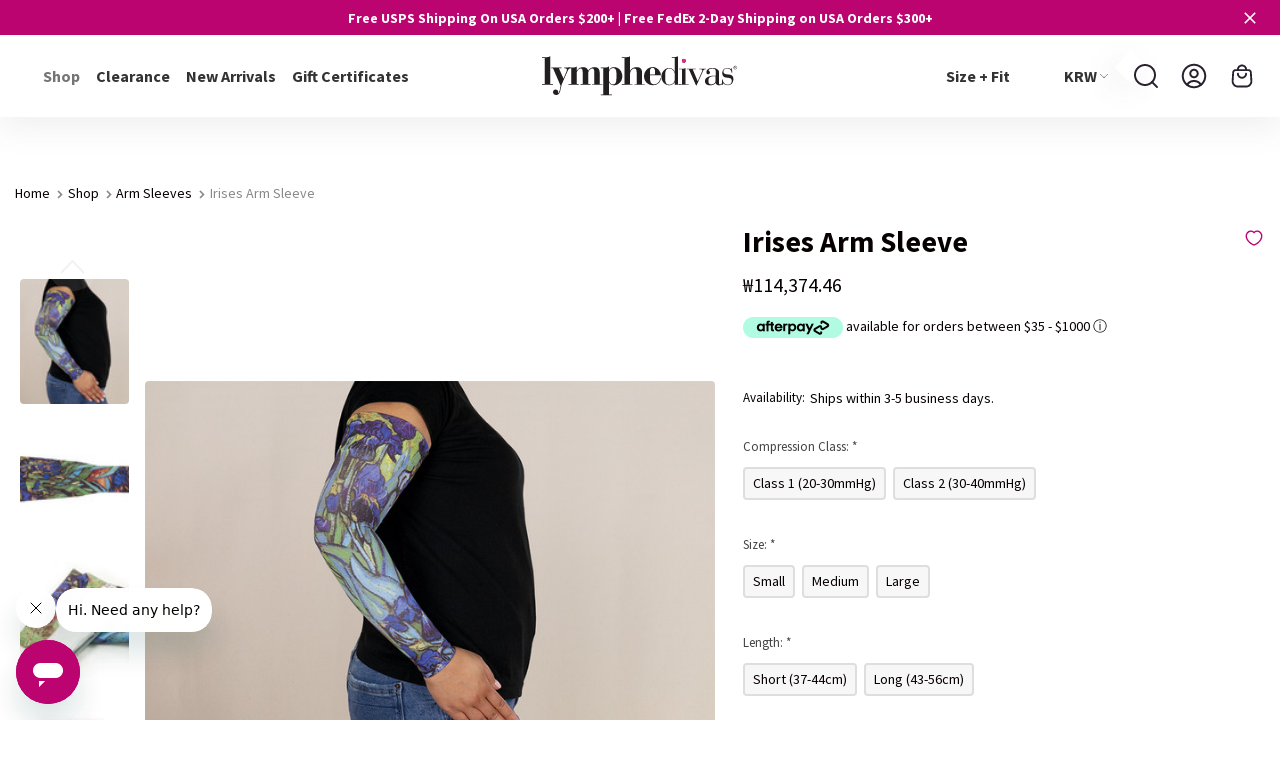

--- FILE ---
content_type: text/html; charset=UTF-8
request_url: https://www.lymphedivas.com/irises-arm-sleeve/?setCurrencyId=13
body_size: 51215
content:




<!DOCTYPE html>
<html class="no-js" lang="en">
    <head>
        <title>Irises Arm Sleeve - LympheDIVAs</title>
        <link rel="dns-prefetch preconnect" href="https://cdn11.bigcommerce.com/s-xppk4ac6d6" crossorigin><link rel="dns-prefetch preconnect" href="https://fonts.googleapis.com/" crossorigin><link rel="dns-prefetch preconnect" href="https://fonts.gstatic.com/" crossorigin>
        <meta property="product:price:amount" content="114374.46" /><meta property="product:price:currency" content="KRW" /><meta property="og:url" content="https://www.lymphedivas.com/irises-arm-sleeve/" /><meta property="og:site_name" content="LympheDIVAs" /><meta name="keywords" content="lymphedema sleeve, compression arm sleeve, compression sleeve, fashionable lymphedema sleeve, compression glove, compression gauntlet, glove, gauntlet,  compression socks"><link rel='canonical' href='https://www.lymphedivas.com/irises-arm-sleeve/' /><meta name='platform' content='bigcommerce.stencil' /><meta property="og:type" content="product" />
<meta property="og:title" content="Irises Arm Sleeve" />
<meta property="og:description" content="Shop our collection of stylish and comfortable medical graduated compression garments, including compression socks, arm sleeves, gauntlets, and gloves. Made in the USA." />
<meta property="og:image" content="https://cdn11.bigcommerce.com/s-xppk4ac6d6/products/400/images/7253/ASM_Irises__30989.1732558640.500.750.jpg?c=2" />
<meta property="og:availability" content="instock" />
<meta property="pinterest:richpins" content="enabled" />
        
         

        <link href="https://cdn11.bigcommerce.com/s-xppk4ac6d6/product_images/DivasEmblem_icon.png?t&#x3D;1490318037" rel="shortcut icon">
        
        <!-- ob custom lightbox -->
        <link rel="stylesheet" href="https://s.electerious.com/basicLightbox/dist/basicLightbox.min.css">



<meta name="viewport" content="width=device-width, initial-scale=1">

        <script>
            document.documentElement.className = document.documentElement.className.replace('no-js', 'js');
        </script>

        <script>
    function browserSupportsAllFeatures() {
        return window.Promise
            && window.fetch
            && window.URL
            && window.URLSearchParams
            && window.WeakMap
            // object-fit support
            && ('objectFit' in document.documentElement.style);
    }

    function loadScript(src) {
        var js = document.createElement('script');
        js.src = src;
        js.onerror = function () {
            console.error('Failed to load polyfill script ' + src);
        };
        document.head.appendChild(js);
    }

    if (!browserSupportsAllFeatures()) {
        loadScript('https://cdn11.bigcommerce.com/s-xppk4ac6d6/stencil/7c009e20-9ac0-013b-18e2-3aa024cc8f31/e/c6f97ed0-8565-013b-ef0e-4280b18ca4e3/dist/theme-bundle.polyfills.js');
    }
</script>

        <script>
            window.lazySizesConfig = window.lazySizesConfig || {};
            window.lazySizesConfig.loadMode = 1;
        </script>
        <script async src="https://cdn11.bigcommerce.com/s-xppk4ac6d6/stencil/7c009e20-9ac0-013b-18e2-3aa024cc8f31/e/c6f97ed0-8565-013b-ef0e-4280b18ca4e3/dist/theme-bundle.head_async.js"></script>



        <link href="https://fonts.googleapis.com/css?family=Source+Sans+Pro:700,500,400&display=swap" rel="stylesheet">
        <link data-stencil-stylesheet href="https://cdn11.bigcommerce.com/s-xppk4ac6d6/stencil/7c009e20-9ac0-013b-18e2-3aa024cc8f31/e/c6f97ed0-8565-013b-ef0e-4280b18ca4e3/css/theme-a88016a0-ddc4-013e-a88a-12df8f8cb346.css" rel="stylesheet">


        <!-- Start Tracking Code for analytics_facebook -->

<script>
!function(f,b,e,v,n,t,s){if(f.fbq)return;n=f.fbq=function(){n.callMethod?n.callMethod.apply(n,arguments):n.queue.push(arguments)};if(!f._fbq)f._fbq=n;n.push=n;n.loaded=!0;n.version='2.0';n.queue=[];t=b.createElement(e);t.async=!0;t.src=v;s=b.getElementsByTagName(e)[0];s.parentNode.insertBefore(t,s)}(window,document,'script','https://connect.facebook.net/en_US/fbevents.js');

fbq('set', 'autoConfig', 'false', '1819473598376437');
fbq('dataProcessingOptions', ['LDU'], 0, 0);
fbq('init', '1819473598376437', {"external_id":"477f360c-c561-4649-9105-1d2e04b6fd06"});
fbq('set', 'agent', 'bigcommerce', '1819473598376437');

function trackEvents() {
    var pathName = window.location.pathname;

    fbq('track', 'PageView', {}, "");

    // Search events start -- only fire if the shopper lands on the /search.php page
    if (pathName.indexOf('/search.php') === 0 && getUrlParameter('search_query')) {
        fbq('track', 'Search', {
            content_type: 'product_group',
            content_ids: [],
            search_string: getUrlParameter('search_query')
        });
    }
    // Search events end

    // Wishlist events start -- only fire if the shopper attempts to add an item to their wishlist
    if (pathName.indexOf('/wishlist.php') === 0 && getUrlParameter('added_product_id')) {
        fbq('track', 'AddToWishlist', {
            content_type: 'product_group',
            content_ids: []
        });
    }
    // Wishlist events end

    // Lead events start -- only fire if the shopper subscribes to newsletter
    if (pathName.indexOf('/subscribe.php') === 0 && getUrlParameter('result') === 'success') {
        fbq('track', 'Lead', {});
    }
    // Lead events end

    // Registration events start -- only fire if the shopper registers an account
    if (pathName.indexOf('/login.php') === 0 && getUrlParameter('action') === 'account_created') {
        fbq('track', 'CompleteRegistration', {}, "");
    }
    // Registration events end

    

    function getUrlParameter(name) {
        var cleanName = name.replace(/[\[]/, '\[').replace(/[\]]/, '\]');
        var regex = new RegExp('[\?&]' + cleanName + '=([^&#]*)');
        var results = regex.exec(window.location.search);
        return results === null ? '' : decodeURIComponent(results[1].replace(/\+/g, ' '));
    }
}

if (window.addEventListener) {
    window.addEventListener("load", trackEvents, false)
}
</script>
<noscript><img height="1" width="1" style="display:none" alt="null" src="https://www.facebook.com/tr?id=1819473598376437&ev=PageView&noscript=1&a=plbigcommerce1.2&eid="/></noscript>

<!-- End Tracking Code for analytics_facebook -->


<script type="text/javascript" src="https://checkout-sdk.bigcommerce.com/v1/loader.js" defer ></script>
<script src="https://www.google.com/recaptcha/api.js" async defer></script>
<script type="text/javascript">
var BCData = {"product_attributes":{"sku":null,"upc":null,"mpn":null,"gtin":null,"weight":null,"base":false,"image":null,"price":{"without_tax":{"formatted":"\u20a9114,374.46","value":114374.46,"currency":"KRW"},"tax_label":"Tax"},"out_of_stock_behavior":"label_option","out_of_stock_message":"Out of stock","available_modifier_values":[],"available_variant_values":[109,98,107,111,110,99,100,108],"in_stock_attributes":[109,98,107,111,110,99,100,108],"selected_attributes":[],"stock":null,"instock":true,"stock_message":null,"purchasable":true,"purchasing_message":null,"call_for_price_message":null}};
</script>
<!-- Start of lymphedivas Zendesk Widget script -->
<script id="ze-snippet" src="https://static.zdassets.com/ekr/snippet.js?key=5f2e9714-e598-4cd8-8ce2-c404f46664c1"> </script>
<!-- End of lymphedivas Zendesk Widget script --><script>
  window.markerConfig = {
    destination: '617fffeaef3f0c3337657b55', 
    source: 'snippet'
  };
</script>

<script>
!function(e,r,a){if(!e.__Marker){e.__Marker={};var t=[],n={__cs:t};["show","hide","isVisible","capture","cancelCapture","unload","reload","isExtensionInstalled","setReporter","setCustomData","on","off"].forEach(function(e){n[e]=function(){var r=Array.prototype.slice.call(arguments);r.unshift(e),t.push(r)}}),e.Marker=n;var s=r.createElement("script");s.async=1,s.src="https://edge.marker.io/latest/shim.js";var i=r.getElementsByTagName("script")[0];i.parentNode.insertBefore(s,i)}}(window,document);
</script>
    <script data-cfasync="false" data-dd-sm-ignore="true" data-cookieconsent="ignore" id="wsa-tag-manager-tags" nonce="">
</script ><link rel="preconnect" href="https://www.googleadservices.com"/><link rel="dns-prefetch" href="https://www.googleadservices.com"/><link rel="preconnect" href="https://analytics.google.com"/><link rel="dns-prefetch" href="https://analytics.google.com"/><link rel="preconnect" href="https://ct.pinterest.com"/><link rel="dns-prefetch" href="https://ct.pinterest.com"/><link rel="preconnect" href="https://www.pinterest.com"/><link rel="dns-prefetch" href="https://www.pinterest.com"/><link rel="preconnect" href="https://s.pinimg.com"/><link rel="dns-prefetch" href="https://s.pinimg.com"/><link rel="preconnect" href="https://www.facebook.com"/><link rel="dns-prefetch" href="https://www.facebook.com"/><link rel="preconnect" href="https://www.googletagmanager.com"/><link rel="dns-prefetch" href="https://www.googletagmanager.com"/>

</script>
<script data-cfasync="false" data-dd-sm-ignore="true" data-cookieconsent="ignore" id="wsa-tag-manager-javascript-h-test" nonce="">!function(w,d){w.TagRocket=w.TagRocket||{};var T=w.TagRocket;T.teh=[];w.onerror=function(m,s,l,c,e){T.teh.push((l?(l+' '):'')+(c?(c+' '):'')+m+(m.colno?(':'+m.colno):'')+(s?(' '+s):''));};function a(s){var e=d.createElement('script'),h=d.getElementsByTagName('head')[0];e.appendChild(d.createTextNode(s));h.insertBefore(e,h.firstChild)}a('()=>{};window.arrowFunctions=1');a('async function a(){};window.asyncFunctions=1');var m=new Date().toISOString(),q='wsa-tag-manager-javascript-',z;T.tah=function(s){w.dataLayer=w.dataLayer||[];if(!w.gtag){w.gtag=function(){dataLayer.push(arguments)};gtag('js',new Date);t=d.createElement('script');t.async=!0;t.setAttribute('src','https://www.googletagmanager.com/gtag/js?id=G-7XTJM93TLW');d.head.appendChild(t)};if(!w.wsa_tre){gtag('config',"G-7XTJM93TLW",{groups:'TagRocketErrorTracking',send_page_view:false});;gtag('config',"G-WZV8HJ6VYE",{groups:'TagRocketErrorTracking',send_page_view:false});gtag('event','tag_rocket_error',{send_to:["G-WZV8HJ6VYE"],description:'Script Failure',app_version:'3.46.17',tag_rocket_version:'1.94',ua:navigator.userAgent});};w.wsa_tre=1;if(w.console)console.error('Tag Rocket (h): '+s,T.teh);T.teh.forEach(function(e){gtag('event','app_error',{send_to:'G-7XTJM93TLW',scope:s,description:s+' 3.46.17 h '+e,message:'h '+e,app_version:'3.46.17',automatic:1,tag_rocket_version:'1.94',pagedatetime:m,datetime:m,ua:navigator.userAgent,tags:"unknown",environment:'Production'})})};p=function(){if(!T.ts&&!d.getElementById(q+'second'))T.tah('Header Script Missing');else if(!T.tss)T.tah('Header Script Failure1');else if(!T.ts)T.tah('Header Script Failure2');if(!T.tm&&!d.getElementById(q+'main'))T.tah('Footer Script Missing');else if(!T.tm)T.tah('Footer Script Failure')};if(w.addEventListener)w.addEventListener('DOMContentLoaded',p);else w.attachEvent('onDOMContentLoaded',p)}(window,document)</script>
<script data-cfasync="false" data-dd-sm-ignore="true" data-cookieconsent="ignore" id="wsa-tag-manager-javascript-second" nonce="">
/*
    Web Site Advantage: Tag Rocket App Head [1.94.75464]
    https://bigcommerce.websiteadvantage.com.au/tag-rocket/
    Copyright (C) 2020 - 2025 Web Site Advantage
*/

!function(w,d){w.TagRocket=w.TagRocket||{};var T=w.TagRocket;T.tss=1;T.tags='gads|ga4|pinterest|facebook';T.scc='US-OH';T.seu='false';w.dataLayer=w.dataLayer||[];T.gq=[];T.cW=function(){if(!w.gtag||!w.gtag.fake){w.gtag=function(){var _arguments=arguments;if(_arguments.length&&_arguments[0]=='consent')dataLayer.push(_arguments);else T.gq.push(_arguments)};w.gtag.fake=!0;}};T.cW();T.l='';var eet=new Date,eei=0,eer=0,eea='G-7XTJM93TLW';T.ecq=[];T.ec=function(){if(T.consent.analytics)gtag.apply(null,arguments);else T.ecq.push(arguments)};T.a=function(s,e,c,o){try{if(!eei){eei=1;if(!w.gtag||w.gtag.fake){w.gtag=function(){dataLayer.push(arguments)}}T.ec('config',eea,{groups:'TagRocketErrorTracking',send_page_view:false})}if(!eer){eer=1;T.ct=c;if(w.console)console.error('Tag Rocket: '+s+': '+e,o||'');T.ct=1;var z = e?e.substring(0,255):'-missing-';T.ec('event','app_error',{send_to:eea,scope:s,description:s+' 3.46.17 '+z,message:z,app_version:'3.46.17',automatic:1,tag_rocket_version:'1.94',pagedatetime:eet.toISOString(),datetime:new Date().toISOString(),ua:navigator.userAgent,tags:T.tags,timesinceload:new Date-eet,environment:'Production'});eer=0}}catch(x){try{T.ec('event','app_error',{send_to:eea,scope:'AppErrorError',description:'3.46.17 '+x,message:''+x,app_version:'3.46.17',tag_rocket_version:'1.94',pagedatetime:eet.toISOString(),datetime:new Date().toISOString(),ua:navigator.userAgent,tags:T.tags,timesinceload:new Date-eet,environment:'Production'});}catch(y){}}};T.eq=T.eq||[];if(w.addEventListener){w.addEventListener('error',function(){T.ef.apply(T,arguments)},{passive:!0,capture:!0});}else if(w.attachEvent){w.attachEvent('onerror',function(){T.ef.apply(T,arguments)});}if(!T.ef){T.ef=function(){T.eq.push(arguments)}};if(!T.cf){T.cq=T.cq||[];T.cf=function(){T.cq.push(arguments)};if(w.console){T.ce=console.error;console.error=function(){T.ce.apply(console,arguments);T.cf.apply(T,arguments)}}};try{T.dE='NewPromotionsAdded';T.dW=[];T.dX=0;T.cA=function(){T.dV(function(a){a.forEach(function(b){T.e(b.addedNodes,function(c){if(T.bE(c,T.by)=='promotion'&&T.bD(c,'found')){T.dW.push(c)}T.e(T.dT(c,"["+T.by+"='promotion']"),function(e){if(T.bD(e,'found')){T.dW.push(e)}})})});if(T.bn(T.dW)&&!T.dX){T.y(function(){T.dX=T.bF(function(){T.dX=0;T.f(T.dE,{elements:T.dW});T.dW=[];},100,'New Promotions Added')})}});};T.dP=[];T.dQ=0;T.dR=function(a){T.e(a,function(b){if(T.bE(b,T.by)=='list'&&T.dS(b)&&T.bD(b,'found')){T.dP.push(b)}T.e(T.dT(b,"["+T.by+"='list']"),function(c){if(T.dS(c)&&T.bD(c,'found')){T.dP.push(c)}})})};T.dU=function(){T.y(function(){if(T.bn(T.dP)){if(T.dQ)T.dL(T.dQ);T.dQ=T.bF(function(){T.f(T.cX,{elements:T.dP});T.dP=[];T.dQ=0},500,'New Products Added')}})};T.cz=function(e){T.dV(function(f){f.forEach(function(g){T.dR(g.addedNodes);});T.dU();},e||d.body)};T.cX='NewProductsAdded';T.aS='UserDataUpdated';T.dT=function(a,b){if(!a.querySelectorAll)return[];var c=a.querySelectorAll(b);if(Array.from)return Array.from(c);else return c};T.bx=function(a){return T.dT(d,a)};T.dS=function(a){var b=T.bE(a,T.bz);return b&&!isNaN(parseInt(b,10))};T.O=function(a){return typeof a!=='undefined'&&a!==null};T.u=function(a){return a===0||(T.O(a)&&a!==''&&!isNaN(a))};T.eg=function(a){var b=String.fromCodePoint;if(b){return b(a)}return ''};T.ee=function(a,b,c){var e=[].slice.call(a).map(function(f){if(c||typeof(f)==='function')return f;try{return T.aX(f)}catch(g){if(Array.isArray(f)){return [].concat(f)}else return f}});if(T.bn(e)){e[0]=T.eg(b)+' %cTag Rocket: %c'+e[0];e.splice(1,0,'color:none;');e.splice(1,0,'color:#28a300;')}return e};T.bb=function(){if(w.console)console.warn.apply(console,T.ee(arguments,0x1F6A8,1))};T.cJ=function(){if(w.console)console.error.apply(console,T.ee(arguments,0x26A0,1))};T.af=function(a,b){return a.sort(function(c,e){return e.price*e.quantity-c.price*c.quantity}).slice(0,b)};T.cQ=function(a,b,c,e){var f,g=function(h){if(h>=T.bn(a))c&&c();else T.bF(function(){T.t('SB95',function(){f=b(a[h],h);if(typeof f!=='undefined')c&&c(f);else g(h+1)},1)},0,'Yield '+h+' '+e);};g(0)};T.e=function(a,b){var c,e,f=T.bn(a);if(a&&f)for(c=0;c<f;c++){e=b(a[c],c);if(typeof e!=='undefined')return e}};T.de=function(a,b){if(a&&T.bn(a))for(var c=0;c<T.bn(a);c++){if(a[c]===b)return true}};T.dZ=function(a,b,c){a.setAttribute(b,c)};T.p=function(a,b,c){if(T.O(c)&&c!=='')a[b]=c};T.bh=function(a,b){if(!b||!a)return a;var c=b.split('.'),e=a[c.shift()];return T.bh(e,c.join('.'))};T.t=function(a,b,c,e){try{c&&b.apply(this,e)}catch(f){T.a(a,''+f,1,f)}};T.bH=function(a,b,c,e){var f=function(){T.t.call(this,'SB24',c,1,arguments)};if(b==T.R&&d.readyState!="loading"){T.bF(f,0,T.R)}else{e=e||{};if(!T.O(e.passive)){e.passive=!0;}a.addEventListener&&a.addEventListener(b,f,e)|| a.attachEvent&&a.attachEvent('on'+b,f)}};T.Q=function(a,b){T.bH(w,a,function(a){if(!b.done){b.done=1;b(a)}},{once:!0})};T.ch=function(a,b){try{return JSON.stringify(a,b)}catch(c){throw ''+T.ch.caller+' '+c}};T.ck=function(a){return a&&JSON.parse(a)};T.aX=function(a){return T.ck(T.ch(a))};T.dk=function(a){return T.ch(a)=='{}'};T.T=function(a){var b=Object(a),c,e,f,g=arguments;for(c=1;c<g.length;c++){e=g[c];if(e!=null){for(f in e){if(Object.prototype.hasOwnProperty.call(e,f))b[f]=e[f];}}}return b;};T.bn=function(a){return a.length};T.bK=function(a){try{if(!localStorage||T.ed)return !1;return localStorage.removeItem(a)}catch(b){T.a('SB63','Incognito Safari has blocked localStorage. This stops us tracking things like add to cart events',1,b);T.ed=!0}};T.bI=function(a){try{if(!localStorage||T.ed)return !1;return localStorage.getItem(a)}catch(b){T.a('SB61','Incognito Safari has blocked localStorage. This stops us tracking things like add to cart events',1,b);T.ed=!0}};T.bJ=function(a,b){try{if(!localStorage||T.ed)return !1;localStorage.setItem(a,b)}catch(c){T.a('SB60','Incognito Safari has blocked localStorage. This stops us tracking things like add to cart events',1,c);T.ed=!0}};T.ap=function(a){var b=d.cookie.match(new RegExp('(^| )'+a+'=([^;]+)')),c=b&&unescape(b[2])||'';return c=='deleted'?'':c};T.L=function(a){var b=w.performance;return b&&b.getEntriesByType&&b.getEntriesByType(a)};T.K=function(){var a=navigator;return a.connection||a.mozConnection||a.webkitConnection};T.I=function(a,b,c){return (a||'').replace(b,c||'')};T.as=function(a){return (a||'').trim().toLowerCase()};T.br=function(a){return T.I(T.I(T.as(a),/([^a-z0-9 _])/g),/ +/g,'_')};T.M=function(a,b){b=b||255;if(!a)return '(missing)';a=T.I((''+a).trim(),/ *(\r\n|\n|\r) */gm,' ');if(T.bn(a)<=b)return a;return a.substring(0,b-3)+'...'};T.cK=function(a,b){var c='',e='';switch(b){case 'AU':c='0011';e='61';break;case 'US':case 'CA':c='011';e='1';break;case 'GB':c='011';e='44';break;case 'IT':c='00';e='39';break;}a=T.I(a,/[^\d+]+/g);if(c)a=T.I(a,new RegExp('^'+c),'+');if(a[0]!='+'&&e){a='+'+T.I(e+a,/^0/);}return a};T.bG=function(a,b){return a.hasAttribute(b)};T.bE=function(a,b){if(a.getAttribute)return T.M(a.getAttribute(b))};T.bD=function(a,b){var c='data-tagrocket-'+b;if(T.bG(a,c))return 0;T.dZ(a,c,'1');return 1};T.bN=function(a,b,c,e){var f=setInterval(function(){T.t(a,function(){try{c()}catch(g){if(b)clearInterval(f);throw g}},1)},e);return f};T.cx=function(a,b,c,e){if(a)T.dL(a);return T.bF(b,c,e)};T.dL=function(a){clearTimeout(a)};T.bF=function(a,b,c){return setTimeout(a,b,'Tag Rocket '+(c||''))};T.bT=function(a,b,c){T.dq('query getCartMetafields{site{cart{metafields(namespace:"bc_storefront" keys:["'+b+'"]){edges{node{entityId}}}}}}',function(e,f){T.t('SB82',function(){if(e>0){var g='createCartMetafield',h='',i=T.bh(f,'data.site.cart.metafields.edges');if (i&&i.length){g='updateCartMetafield';h=' metafieldEntityId:'+i[0].node.entityId}T.dq('mutation '+g+'{cart{'+g+'(input:{cartEntityId:"'+a+'" data:{key:"'+b+'" value:"'+T.ch(c).replace(/"/g,'\\"')+'"}'+h+'}){metafield{id entityId key value}errors{...on Error{message}}}}}',function(e,j){T.t('SB83',function(){if(e>0){}},1)})}},1)})};T.ea=function(a){T.cE.appendChild(a)};T.eb=function(a,b,c){if(d.querySelector('link[rel="preload"][href="'+a+'"]'))return;c=c||{};c.rel='preload';c.href=a;if(T.cG)c.nonce=T.cG;c.as=b;T.dY('link',c)};T.dY=function(a,b,c){b=b||{};if(b.onvisible&&d.hidden){T.Q('visibilitychange',function(){T.dY(a,b,c)});return};var e=d.createElement(a),f;if(b.id&&d.getElementById(b.id))return;for(var g in b){T.dZ(e,g,b[g])}e.onload=e.onreadystatechange=function(){f=e.readyState;if(!f||f=='loaded'||f=='complete'){if(c)c();c=null}};T.ea(e);return e};T.dm=function(a,b){if(!T.bd){if(d.querySelector('link[rel="preconnect"][href="'+a+'"]'))return;b=b||{};b.rel='preconnect';b.href=a;T.dY('link',b);b.rel='dns-prefetch';T.dY('link',b)}};T.dl=function(a){T.dY('style',{type:'text/css'}).appendChild(d.createTextNode(a));};T.aT=function(a,b,c){b=b||{};b.src=a;if(!T.O(b.async))b.async=!0;if(T.cG)b.nonce=T.cG;if(!T.O(b.onvisible))b.onvisible=!0;if(T.pageType!='orderconfirmation'||T.b.updated){T.dY('script',b,c)}else{T.o(T.aS,function(){T.dY('script',b,c)})}};T.dw=function(a){if(T.bG(a,'data-list-name'))return T.bE(a,'data-list-name');if(a.parentElement)return T.dw(a.parentElement)};T.N=function(){var a=d.querySelector('head meta[name="description"]');if(a)return T.bE(a,'content');};T.cI=function(a){var b=w.location.href.match(new RegExp('[?&]'+a+'=([^&]*)'));return decodeURIComponent(b&&b[1]||'')};T.dV=function(a,b,c){if(w.MutationObserver)T.Q(T.R,function(){c=c||{childList:!0,subtree:!0};b=b||d.body;if(!b)throw 'no target';new MutationObserver(a).observe(b,c)})};T.dE='NewPromotionsAdded';T.dW=[];T.dX=0;T.cA=function(){T.dV(function(a){a.forEach(function(b){T.e(b.addedNodes,function(c){if(T.bE(c,T.by)=='promotion'&&T.bD(c,'found')){T.dW.push(c)}T.e(T.dT(c,"["+T.by+"='promotion']"),function(e){if(T.bD(e,'found')){T.dW.push(e)}})})});if(T.bn(T.dW)&&!T.dX){T.y(function(){T.dX=T.bF(function(){T.dX=0;T.f(T.dE,{elements:T.dW});T.dW=[];},100,'New Promotions Added')})}});};T.dP=[];T.dQ=0;T.dR=function(a){T.e(a,function(b){if(T.bE(b,T.by)=='list'&&T.dS(b)&&T.bD(b,'found')){T.dP.push(b)}T.e(T.dT(b,"["+T.by+"='list']"),function(c){if(T.dS(c)&&T.bD(c,'found')){T.dP.push(c)}})})};T.dU=function(){T.y(function(){if(T.bn(T.dP)){if(T.dQ)T.dL(T.dQ);T.dQ=T.bF(function(){T.f(T.cX,{elements:T.dP});T.dP=[];T.dQ=0},500,'New Products Added')}})};T.cz=function(e){T.dV(function(f){f.forEach(function(g){T.dR(g.addedNodes);});T.dU();},e||d.body)};T.cX='NewProductsAdded';T.at='PromotionsVisible';T.dD=function(a){T.bv(T.at,a)};T.bt=function(a,b){var c,e=[];T.e(a.infos||a.items||a,function(f){c=f.product||f;if(!c.completed){e.push(c);}});if (T.bn(e)&&T.cI('showHidden')!='true'){T.a('SB55e',''+T.bn(e)+' incomplete products on '+b+' '+e[0].productId+' '+e[0].name,1,e);}};T.dz=function(a,b){var c="["+T.by+"='list']["+T.bz+"='"+a+"']";if(b)c="[data-list-name='"+T.I(b,/['"\\]/g,'\\$&')+"'] "+c;return d.querySelector(c)};T.k='ProductsVisible';T.dB=function(a,b){if(T.bu||T.cv)a.search=T.bu||T.cv;T.bt(a,T.k);T.cT(T.k,a,b)};T.dM=function(a){T.t('SB19b',function(){var b,c={},e;T.e(a,function(f){if(!f.seen){f.seen=1;b=f.callback.name+f.id;if(!c[b])c[b]=[];c[b].push(f)}});for(var g in c){e=c[g][0];e.callback({infos:c[g],list:e.list})}},1)};T.dO=0;T.dN=[];T.dH=function(a){a.visibleTime=0;var b,c=new IntersectionObserver(function(e){if(e[0].isIntersecting){a.lastVisible=new Date;a.trigger='visible';b=T.bF(function(){c.disconnect();T.dN.push(a);if(T.dO)return;T.dO=T.bF(function(){T.dO=0;if(T.bn(T.dN)){T.dM(T.dN);T.dN=[];}},1000,'Visible Ticking')},2000-a.visibleTime,'On First Visible')}else{if(b)T.dL(b);if(a.lastVisible){a.visibleTime+=new Date-a.lastVisible;a.lastVisible=0}}},{threshold:[0.5]});c.observe(a.e)};T.dJ=[];T.dK=0;T.dI=function(a){T.dJ.push(a)};T.cB=function(){T.t('SB18',function(){var b,c,e=0,f=1,g=function(a){if(a.seen)return false;if(a.e&&a.e.getBoundingClientRect){try{b=a.e.getBoundingClientRect()}catch(h){}if(b){return b.top>-b.height/2&&b.left>-b.width/2&&b.bottom-b.height/2<=(w.innerHeight||d.documentElement.clientHeight)&&b.right-b.width/2<=(w.innerWidth||d.documentElement.clientWidth)}}return a.percent<T.dK},i=function(j,k){if(!k&&c)return;T.dL(c);c=T.bF(function(){c=0;T.t('SB18a',function(){l()},1)},j,'Scroll Tick '+k)} ,l=function(){var m=[],n=1,o,p,q,r=d.body,s=d.documentElement;q=w.pageYOffset,p=w.innerHeight;if(r&&r.scrollHeight){if(f==1)f=r.scrollHeight;if(s.clientHeight)n=s.clientHeight;if(q&&p)n=q+p;}o=n/f;if(o>T.dK){T.dK=o;e=n;T.t('SB18b',function(){T.e(T.dJ,function(a){a.trigger='scroll '+o;if(g(a)&&T.bn(m)<=5)m.push(a)});if(T.bn(m)){T.dM(m);i(5500,1)}},1);}};T.bH(d,'scroll',function(){i(1000,0);});T.Q('load',function(){l()})},1);};T.dC=function(a){if(a.e&&('IntersectionObserver' in window)){T.dH(a)}else{T.dI(a)}};T.dG=function(a,b,c,e){if(!w._bcCsrfProtectionPatched&&e<10){T.bF(function(){T.dG(a,b,c,e+1)},100,'XMLHttpRequest Wait '+e)}else{var f=new XMLHttpRequest();e=e||1;f.onreadystatechange=function(){if(this.readyState==4){if(this.status!=200){if(e<12){T.bF(function(){T.dG(a,b,c,e+1)},1000,'XMLHttpRequest Retry '+e)}else{T.a('SB36','Request Failed after '+e+' attempts : '+a+' '+this.status,1,f);b(0,this.status)}}else{b(1,f.responseText?T.ck(f.responseText):'-missing-')}}};f.open(c?'POST':'GET',a,true);f.withCredentials=true;f.setRequestHeader('Content-type','application/json');if(c){f.setRequestHeader('Authorization','Bearer '+T.cH);f.send(T.ch({query:c}))}else{f.send()}}};T.dF=function(a,b,c,e){if(w.location.href.indexOf('googleusercontent.com')>0){c(0,'googleusercontent.com')}else{e=e||1;b=b||{};if(!w._bcCsrfProtectionPatched&&e<10){T.bF(function(){T.dF(a,b,c,e+1)},100,'Fetch Wait '+e)}else{w.fetch(a,b).then(function(f){if(f.ok){f.text().then(function(g){var h;try{h=T.ck(g)}catch(i){throw 'JSON parse error '+i+' '+a}try{c(h?1:0,h||'-empty-')}catch(i){throw 'onComplete error '+i+' '+a}})}else{if(e<12){T.bF(function(){T.dF(a,b,c,e+1)},1000*e,'Fetch '+e)}else{T.a('SB30','Fetch '+e+' Last Fail '+a+' '+f.status,1,f);try{c(0,f.status)}catch(i){T.a('SB30b','Fetch '+a+' onComplete '+(j.message||j),1,j)}}}}).catch(function(j){if(!j.message||!j.message.match(/^(cancel|annul|brochen|NetworkError when|Failed to fetch|취소됨)/)){if(e<12){T.bF(function(){T.dF(a,b,c,e+1)},1000,'Fetch Error '+e+1)}else{T.a('SB29','Fetch '+e+' Last Error '+a+' '+(j.message||j),1,j);c(0,j.message||j)}}else c(-1,j.message||j)})}}};T.dq=function(a,b){var c='/graphql';if(w.fetch){T.dF(c,{method:'POST',credentials:'same-origin',headers:{'Content-Type':'application/json',Authorization:'Bearer '+T.cH},body:T.ch({query:a})},b)}else{T.dG(c,b,a)}};T.bQ=function(a,b){if(w.fetch){T.dF(a,{credentials:'include'},b)}else{T.dG(a,b)}};T.bC=function(){T.o(T.dE,function(a){T.bA(T.bB(a.elements))})};T.bA=function(a){T.e(a,function(b){if(!b.e)b.e=d.querySelector("["+T.by+"='promotion']["+T.bz+"='"+b.id+"']");var c=b.location=='top'?0.1:0.9;if(b.e){if(T.bD(b.e,'registered')){T.dC({se: T.dA,id:'',e:b.e,promotion:b,percent:c,callback:T.dD});T.bH(b.e,'click',function(){T.bv(T.av,b)})}}else{T.dC({se: T.dA,id:'',e:b.e,promotion:b,percent:c,callback:T.dD})}})};T.av='PromotionClicked';T.dy=0;T.bp=function(a,b){T.dy++;T.e(a.items,function(c,e){if(!b||T.de(b,c)){c.e=c.e||T.dz(c.productId,a.listName);var f={se: T.dA,id:T.dy,e:c.e,product:c,list:a};if(c.e){if(T.bD(c.e,'registered')){f.callback=T.dB;f.percent=e/T.bn(a.items);T.dC(f);T.bH(c.e,'click',function(){if(!f.seen)T.dB({infos:[f],list:a});T.bv(T.aa,f);})}}else{f.callback=T.dB;f.percent=e/T.bn(a.items);T.dC(f);}}})};T.aa='ProductClicked';T.bB=function(a){var b,c,e,f,g=[];if(!a)a=T.bx("["+T.by+"='promotion']["+T.bz+"]");T.e(a,function(h){b=T.bE(h,T.bz);c=T.bE(h,'data-name');e=T.bE(h,'data-position');f={e:h};if(b)f.id=parseInt(b,10);if(c)f.name=c;if(e)f.location=e;g.push(f)});return g};T.bw=function(a){var b,c,e=[],f=T.dv(e,a);if(T.bn(e)){T.bo({reason:'List',items:e},function(g){for(b in f){c=f[b];if(T.cC)c.category=T.cC;T.bp(c,g.items)}})}};T.du=[];T.dv=function(a,b){var c,e,f,g,h,i={},j,k,l,m,n,o,p=['{','blogid','pageid','categoryid','ssib'],q='data-tagrocket-searchprovider';T.e(b,function(r){j=T.dw(r)||'Page: '+T.cD;c=j.split(':')[0].trim();m=j;if(m.indexOf(':')>-1)m=m.split(':')[1].trim();i[j]=i[j]||{id:T.br(j),type:c,listName:j,name:m,items:[]};n=T.du[j]||0;f=T.bE(r,T.bz);e=T.bE(r,'data-product-price');l=T.bE(r,'data-product-category');g=T.bE(r,'data-name');h=T.bE(r,'data-product-brand');o=T.bE(r,'data-position');k={e:r,index:n};if(f)k.productId=parseInt(f,10);if(isNaN(k.productId)){if(!T.dx&&f&&p.some&&p.some(function(m){f.indexOf(m)!=0})){T.dx=1;T.a('SB43','Page contains invalid '+T.bz+' value: '+f,1,r)}}else{T.bD(r,'found');if(T.u(e))k.price=parseFloat(e);if(l)k.category={path:l,breadcrumbs:[l]};if(T.bG(r,q))k.searchprovider=T.bE(r,q);if(T.h)k.currency=T.h;if(!isNaN(o))k.index=parseInt(o,10)-1;T.du[j]=n+1;a.push(k);i[j].items.push(k)}});return i};T.cg=function(a){var b='(unknown)';if(a&&a.nodeName){b=T.as(a.nodeName);if(b=='body')return 'html>body';if(b=='head')return 'html>head';if(a.id)return b+'#'+a.id;if(a.className&&T.bn(a.className))b+='.'+a.className.split(/[ ,]+/).join('.');if(a.parentElement)b=T.cg(a.parentElement)+'>'+b;return b}};T.r=function(a,b){if(isNaN(a))return a;if(!b)b=0;var c=Math.pow(10,b),e=Number.EPSILON||2.220446049250313e-16;return Math.round((a+e)*c)/c};T.C='GetValue';T.getProductId=function(a,b,c,e,f){var g={destination:a,type:b,item:c,itemGroupIdFormat:e,itemIdFormat:f},h=(c.isVariant&&f?f:e);if(c.type=='giftCertificate'){g.value=c.type}else{if(h.length>0)g.value=T.I(T.I(T.I(T.I(T.I(T.I(T.I(T.I(T.I(T.I(T.I((T.e(h.split('||'),function(i){if((i.indexOf('[[psku]]')<0||c.productSku)&&(i.indexOf('[[pmpn]]')<0||c.productMpn)&&(i.indexOf('[[pupc]]')<0||c.productUpc)&&(i.indexOf('[[pgtin]]')<0||c.productGtin)&&(i.indexOf('[[vname]]')<0||c.variantName)&&(i.indexOf('[[vid]]')<0||c.variantId)&&(i.indexOf('[[vsku]]')<0||c.variantSku)&&(i.indexOf('[[vmpn]]')<0||c.variantMpn)&&(i.indexOf('[[vupc]]')<0||c.variantUpc)&&(i.indexOf('[[vgtin]]')<0||c.variantGtin))return i})||'[[pid]]'),/\[\[pid\]\]/ig,c.productId),/\[\[pmpn\]\]/ig,c.productMpn),/\[\[pupc\]\]/ig,c.productUpc),/\[\[pgtin\]\]/ig,c.productGtin),/\[\[psku\]\]/ig,c.productSku),/\[\[vname\]\]/ig,c.variantName),/\[\[vid\]\]/ig,c.variantId),/\[\[vsku\]\]/ig,c.variantSku),/\[\[vmpn\]\]/ig,c.variantMpn),/\[\[vupc\]\]/ig,c.variantUpc),/\[\[vgtin\]\]/ig,c.variantGtin)}return T.f(T.C,g).value};T.bX=function(a){T.b.updated=!0;try{var b=a.billingAddress;T.p(b,'phone',T.cK(b.phone,b.countryCode));T.p(T.b,'email',T.as(b.email));T.p(T.b,'phone',b.phone);T.p(T.b,'first_name',b.firstName);T.p(T.b,'last_name',b.lastName);T.p(T.b,'street',b.address1);T.p(T.b,'city',b.city);T.p(T.b,'state',b.stateOrProvince);T.p(T.b,'postal_code',b.postalCode);T.p(T.b,'country_code',b.countryCode);if(b.address2)T.b.street=(T.b.street?T.b.street+', ':'')+b.address2;}catch(c){T.a('SB56','Failed to update user data',1,c);}T.bv(T.aS,T.b);};T.aS='UserDataUpdated';T.dr=function(a,b){if(a.variants.edges){return T.e(a.variants.edges,function(c){if(c.node.entityId==b)return c.node})}};T.ds=function(a){var b='',c;T.e(a.options.edges,function(e,f){c=e.node;if(f)b+=', ';b+=c.displayName+':';T.e(c.values.edges,function(g){b+=' '+g.node.label})});return b};T.do='ProductDataGathered';T.dp='CartDataGathered';T.bo=function(a,b){T.t('SB26c',function(){var c=a.cart,e,f,g,h,i=[],j=[],k=T.cI('showHidden')=='true',l=function(i){a.requests++;var m=i.slice(0,25),n=j.filter(function(o){return T.de(m,o.p)&&!T.de(n,o.v)}).map(function(o){return o.v});f='query Products{site{';if(h){f+='id:product(entityId:'+e[0].productId+'){entityId sku mpn upc gtin} product(sku:'+T.ch(h)+'){'}else{f+='products(first:25 entityIds:'+T.ch(m)+'){edges{node{'}f+='entityId sku name path defaultImage {url (width: 1000)}mpn upc gtin brand {name} categories{edges{node{name entityId breadcrumbs(depth:10 first:50){edges{node{name}}}}}}';if(c&&T.bn(n)){if(T.bn(n)>250)T.a('SB26','Can only get 250 variants. There are '+T.bn(n),1,n);f+='variants(first:250 entityIds:'+T.ch(n.slice(0,250))+'){edges{node{entityId mpn upc gtin options(first:50){edges{node{displayName values(first:50){edges{node{label}}}}}}}}}';}f+='twoVariants:variants(first:2){edges{node{entityId sku}}}';if(!h)f+='}}';f+='}}}';T.dq(f,function(p,q){T.t('SB32',function(){if(p>0){if(q.errors&&T.bn(q.errors))throw 'graphql '+q.errors[0].message;T.e(e,function(o){var r,s,t,u,v,x,y,z,aa,ab,ac,ad;if(h){x=T.bh(q,'data.site.product');y=T.bh(q,'data.site.id.sku');z=T.bh(q,'data.site.id.mpn');aa=T.bh(q,'data.site.id.upc');ab=T.bh(q,'data.site.id.gtin');delete o.productSku}else{ac=T.bh(q,'data.site.products.edges');if(!ac)T.a('SB32x',T.ch(q),1,q);x=T.e(ac,function(ae){if(!ae||!ae.node)T.a('SB32z',T.ch(q),1,q);if(ae&&ae.node&&ae.node.entityId==o.productId)return ae.node});if(x)y=x.sku}if(x){o.completed=!0;var af,ag=[],ah=o.sku,ai=x.name,aj=x.path,ak=x.defaultImage,al=x.mpn,am=x.upc,an=x.gtin,ao=x.brand,ap=o.variantId;ah=ah||h;if(y)o.productSku=y;if(ah&&y!=ah)o.variantSku=ah;if(ai)o.name=ai;if(ak){o.defaultImage=ak;if(ak.url)ak.data=T.I(ak.url,'/1000w/','/{:size}/')};if(aj)o.url=T.cF+aj;if(h){if(z)o.productMpn=z;else delete o.productMpn;if(aa)o.productUpc=aa;else delete o.productUpc;if(ab)o.productGtin=ab;else delete o.productGtin;if(al&&z!=al)o.variantMpn=al;if(am&&aa!=am)o.variantUpc=am;if(an&&ab!=an)o.variantGtin=an;}else{if(al)o.productMpn=al;if(am)o.productUpc=am;if(an)o.productGtin=an;}if(ao&&ao.name)o.brand=ao.name;if(ap&&c){ad=T.dr(x,ap);if(ad){if(ad.options)o.variantName=T.ds(ad);if(ad.mpn)o.variantMpn=ad.mpn;if(ad.upc)o.variantUpc=ad.upc;if(ad.gtin)o.variantGtin=ad.gtin}else{T.a('SB27','Failed to get extra variant information for variant: '+ap,1,x);o.variantName='(id='+ap+')'}};o.isVariant=(ah&&(!y||y!=ah))==!0;v=T.bh(x,'twoVariants.edges');if(T.bn(v)>0){af=v[0].node;if(!o.isVariant)o.hasVariants=T.bn(v)>1||!(o.productSku==af.sku||af.sku=='');if(T.bn(v)<2&&!o.variantId)o.variantId=af.entityId};o.categories=ag;t=T.bh(x,'categories.edges');T.e(t,function(aq){if(!aq||!aq.node){T.a('SB32c',T.ch(t),1,t)}else{s={id:aq.node.entityId,name:aq.node.name,breadcrumbs:[]};ag.push(s);u=T.bh(aq,'node.breadcrumbs.edges');if(!u){T.a('SB32b',T.ch(t),1,t)}else{T.e(u,function(ar){s.breadcrumbs.push(ar.node.name);});s.path=s.breadcrumbs.join("/");if(!r||r.id>s.id)r=s}}});o.category=r}})}else{if(T.pageType!='orderconfirmation'&&p==0)T.a(a.reason,'Failed to get extra information for '+T.bn(m)+',ok='+p+',status='+q,1,m)}if(T.bn(i)>25){l(i.slice(25))}else{if(p>0&&!c&&w.location.href.indexOf('translate.goog')<0){var as=[];T.e(e,function(o){if(!o.completed)as.push(o)});if(T.bn(as)&&!k){if(g)T.a('SB55d','Could not get extra product data for URL sku '+g,1,{issues:as,items:e});else if(h)T.a('SB55a','Could not get extra product data for sku '+h,1,{issues:as,items:e});else T.a('SB55b',a.reason+' '+a.requests+' Could not get extra product data for '+T.bn(as)+' out of '+T.bn(e)+' items. '+as[0].productId,1,{issues:as,items:e});T.a('SB55c',T.ch(q),1,q)}}if(a.reason==T.q&&T.bn(e)&&!e[0].variantId&&T.dt)e[0].variantId=T.dt;T.y(function(){delete a.cart;T.f(T.do,a);if(c){c.items=a.items;delete a.items;a.cart=c;T.f(T.dp,a);a.items=a.cart.items}b(a)})}},1)})};if(a.reason==T.q){g=T.cI('sku');h=a.items[0].sku||g;}if(c){c.items=[];var at=c.lineItems;if(at)T.e([].concat(at.physicalItems,at.digitalItems,at.giftCertificates),function(au){if(c.currency&&c.currency.code)au.currency=c.currency.code;if(!T.u(au.price))au.price=au.salePrice;if(!T.u(au.price))au.price=au.list_price;if(au.type=='giftCertificate'){au.price=au.amount;au.productId='giftCertificate';au.quantity=1;au.isTaxable=au.taxable;au.completed=!0}if(au&&!au.parentId)c.items.push(au)});else{T.a('SB26b','Missing lineItems '+a.reason+' '+T.ch(a.response||c),1,c);return}}e=a.items||c.items;a.items=e;if(c)c.items=e;T.products=T.products||[];T.products.push(e);var av=0;if(c){if(T.h&&!c.currency)c.currency={code:T.h};var aw,ax=c.baseAmount,ay=c.cartAmount,az=c.coupons;if(ax&&ay)c.totalDiscount=ax-ay;if(az)c.couponCodes=az.map(function(ba){return ba.code}).join(', ')}T.e(e,function(o){var bb=o.discountAmount,bc=o.couponAmount;if(!o.productId&&o.product_id)o.productId=o.product_id;if(!o.variantId&&o.variant_id)o.variantId=o.variant_id;aw=0;if(bb)aw+=bb;if(bc){aw+=bc;if(c&&c.couponCodes)o.couponCodes=c.couponCodes}if(aw){o.totalDiscount=aw;av+=aw}if(o.type!='giftCertificate'&&o.productId&&!T.de(i,o.productId))i.push(o.productId);if(o.variantId)j.push({p:o.productId,v:o.variantId});});if(c&&c.orderAmount)c.totalDiscount=(c.discountAmount||0)+av;if(!T.bn(i)){T.y(function(){b(a)})}else{a.requests=0;l(i);}},1)};T.t('SB33',function(){var a=T.bh(w,'prototype'),b=T.bh(a,'send'),c=T.bh(a,'open'),e=w.fetch;if(!T.xe){if(c){a.open=function(f,g){this.rurl=g;return c.apply(this,arguments)}}if(b&&b.apply){a.send=function(){var h=this;T.bH(h,'readystatechange',function(){if(h.readyState==4&&(h.status>399||h.status==0)){T.xe(h)}});return b.apply(this,arguments)}}}T.xq=T.xq||[];T.xe=function(i){T.xq.push(i)};if(!T.fe){if(e&&e.apply){w.fetch=function(g){/*This detects fetch errors.Please look up the stack for the real cause of the error*/return e.apply(this,arguments).then(function(j){if(j.status>399)T.fe({type:'status',url:j.url,message:j.status});return j}).catch(function(k){T.fe({type:T.ay,url:g.url||g,message:k.stack||k.message||k});throw k})}}}T.fq=T.fq||[];T.fe=function(l){T.fq.push(l)};},1);T.cy=function(){var a=0,b=0;T.aD='XMLHttpRequestResponseError';T.o(T.aD,function(a){var b=a.responseURL||a.rurl,c=a.status,e='XMLHttpRequest Response '+c,f=e+': '+b;if(b&&b.indexOf('/g/collect')>0)T.aE=1;if(b&&(b.indexOf('/api/storefront/carts/')>0||b.indexOf('/customer/current.jwt')>0)){}else{T.U(T.ay,{description:T.M(f),error_type:'network',error_message:T.M(e),error_filename:T.M(b),fatal:false})}},'GF30',1&&!T.aE);T.xe=function(c){a++;if(T.cE){T.cE.dataset.xhrErrors=a;T.cE.dataset.xhrErrorsInfo=(T.cE.dataset.xhrErrorsInfo||'')+' '+(c.responseURL||c.rurl)+' '+c.status+' '+c.statusText+' '+c.readyState;};if(d.visibilityState!='hidden'&&a<6)T.bv(T.aD,c)};if(T.xq){T.e(T.xq,function(c){T.xe(c)})}T.aF='FetchResponseError';T.o(T.aF,function(a){var b='Fetch Response '+d.visibilityState+' '+a.message;T.U(T.ay,{description:T.M(b+': '+a.url),error_type:'network',error_message:T.M(b),error_filename:T.M(a.url),fatal:false})},'GF34',1);T.fe=function(e){if(T.cE){T.cE.dataset.fetchErrors=b;T.cE.dataset.fetchErrorsInfo=(T.cE.dataset.fetchErrorsInfo||'')+' '+e.url+' '+T.M(e.message,30);};if(!(e.type==T.ay&&d.visibilityState=='hidden')){b++;if(b<6)T.bv(T.aF,e)}};if(T.fq){T.e(T.fq,function(e){T.fe(e)})}};T.bm=function(){return T.bx("["+T.by+"]["+T.bz+"]").length>0};T.bR=function(a){if(!localStorage)return;T.y(function(){var b,c,e,f=T.ck(T.bI('wsa-c'))||{version:'n/a'},g,h,i={};T.ca=0;T.e(a.items,function(j){var k=j.productSku,l=j.variantName,m=j.brand,n=j.sku,o=j.quantity;if(T.ca<3){b='id.'+j.id+'.p'+j.productId;if(j.variantId)b+='.v'+j.variantId;c={productId:j.productId,quantity:o,price:j.price,name:j.name,category:j.category};if(k)c.productSku=k;if(l)c.variantName=l;if(m)c.brand=m;if(n)c.sku=n;e=o;h=f[b];if(h)e-=h.quantity;e&&T.bZ(e,j,a);i[b]=c}f[b]=null});i.version='1.0';T.bJ('wsa-c',T.ch(i));for(g in f){h=f[g];h&&h.quantity&&T.bZ(-h.quantity,h,a)}});};T.bH(w,'visibilitychange',function(){if(T.bn(T.dN)){T.dM(T.dN);T.dN=[]}});T.cL=[];T.o=function(a,b,c,e){if(!a){T.a('On event missing event text: '+c,'');return};if(!c)c=a;if(T.bn(arguments)<4)e=!0;if(!a||(!e&&e!=false)||!c||!b){T.a('OnEvent bad data',a,b,c,e)}T.cL.push({r:new RegExp(a),c:b,s:c,p:e})};T.cM=[];T.on=function(a,b){if(!a)T.a('On event missing eventRegexText');if(!b)T.a('On event missing callback');T.cM.push({r:new RegExp(a),c:b,s:'C'+T.bn(T.cM),p:!0})};T.cN=function(f,g,h){T.e(f,function(i){if(i.r.test(g))T.t(i.s,i.c,i.p,[h,g])})};T.cO=function(f,g,h){T.e(f,function(i){if(i.r.test(g))T.t(i.s,i.c,i.p,[h,g])})};T.cP=function(f,g,h,b){T.cQ(f.filter(function(i){return i.r.test(g)}),function(i){T.t(i.s,i.c,i.p,[h,g])},b,g)};T.aR=function(g,h){h.cancelDataLayerEvents=h.cancelDataLayerEvents||!1;T.cN(T.cM,g,h);if(!h.cancelBuiltInEvents)T.cN(T.cL,g,h);if(!h.cancelDataLayerEvents){w.dataLayer.push({event:'tagRocket'+g,tagRocketData:h})}return h};T.cR=function(g,h,b){h.cancelDataLayerEvents=h.cancelDataLayerEvents||!1;T.cP(T.cM,g,h,function(){if(!h.cancelBuiltInEvents)T.cP(T.cL,g,h,function(){if(!h.cancelDataLayerEvents){w.dataLayer.push({event:'tagRocket'+g,tagRocketData:h})}b&&b(h)});else{if(!h.cancelDataLayerEvents){w.dataLayer.push({event:'tagRocket'+g,tagRocketData:h})}b&&b(h)}});};T.cS=function(g,h){h.cancelDataLayerEvents=h.cancelDataLayerEvents||!1;T.cO(T.cM,g,h);if(!h.cancelBuiltInEvents)T.cO(T.cL,g,h);if(!h.cancelDataLayerEvents){w.dataLayer.push({event:'tagRocket'+g,tagRocketData:h})}return h};T.f=function(g,h){h.cancelBuiltInEvents=!1;return T.aR(g,h)};T.bv=function(g,h){T.y(function(){T.f(g,h)})};T.cT=function(g,h,b){h.cancelBuiltInEvents=!1;T.cR(g,h,function(j){b&&b(j)})};T.cU=function(g,h){h.cancelBuiltInEvents=!1;return T.cS(g,h)};T.aI=function(g,h){h.cancel=!1;T.aR(g,h);return !h.cancel};T.cV=function(g,h){h.cancel=!1;T.cS(g,h);return !h.cancel};T.b={};T.userData=T.b;T.userDataUpdated=function(){T.bv(T.aS,T.b)};T.b.customer_group_name="Retail";T.b.customer_group_id='2';T.cC='';T.app={a:'3.46.17',v:'1.94.75464',d:'2025/07/28 03:18'};T.h='KRW';T.ai='USD';T.cD="Irises Arm Sleeve - LympheDIVAs";T.cE=d.getElementsByTagName('head')[0];T.by='data-event-type';T.bz='data-entity-id';T.R='DOMContentLoaded';T.ay='exception';T.instantLoad='';T.dataTagEnabled='false';T.pageType='product';T.cF='https://www.lymphedivas.com';T.bd=false;T.cG="";T.d='allow_enhanced_conversions';T.cH="eyJ0eXAiOiJKV1QiLCJhbGciOiJFUzI1NiJ9.eyJjaWQiOlsxXSwiY29ycyI6WyJodHRwczovL3d3dy5seW1waGVkaXZhcy5jb20iXSwiZWF0IjoxNzY5ODU3NDIxLCJpYXQiOjE3Njk2ODQ2MjEsImlzcyI6IkJDIiwic2lkIjoxMDExOTQ2MCwic3ViIjoiQkMiLCJzdWJfdHlwZSI6MCwidG9rZW5fdHlwZSI6MX0.j1dR26VAlnGQ5L5XRBLgpb2IbqzqnvF1duLVOeB8hFAO3P25P78QEqtG06vNRwoAXiVcko81dkfzWpSONMY0Eg";T.bu=T.cI('search_query');if(!T.bu)T.bu=T.cI('search_query_adv');if(T.bu)T.pageType=T.pageType+'_search';T.P=T.O(d.hidden)?''+d.hidden:'unknown';T.F=function(){if(T.bl){if(!w.gtag.real){w.gtag=function(){if(T.aI('GtagCommandPending',{arguments:arguments})){try{if(TextEncoder){var s=new TextEncoder().encode(T.ch(a)).byteLength;if(s>16000)T.a('GT5','Gtag Payload Too Large g t s'+s,1,arguments)}}catch(b){}dataLayer.push(arguments);T.aR('GtagCommandSent',{arguments:arguments})}};w.gtag.real=!0;T.e(T.gq,function(c){gtag.apply(null,c)});T.gq=[];}}else{T.cW();}};T.o(T.k,function(a){var b=[];T.e(a.infos,function(c){b.push(T.m({id:T.n(c.product)}))});T.j(a.search?'view_search_results':'view_item_list',{items:b})},'GA4',1);T.o(T.k,function(a){var b=[],c=a.list,e=c.listName,f={items:b},g;T.p(f,'currency',T.h);T.e(a.infos,function(h){g=T.ab(h.product,(h.e?'element':'stencil')+' '+h.trigger+' '+(h.product.searchprovider?h.product.searchprovider:''));if(g)b.push(g)});if(c.category&&c.type!=c.category)e=c.type+': '+c.category;T.U('view_item_list',T.ac(f,e,c.id))},'GF3d',1);T.o(T.k,function(a){var b=[],c=[],e,f,g,h,i,j='viewcontent',k={product_ids:b,line_items:c};if(a.search){k.search_query=a.search;j='search'}T.e(a.infos,function(l){f=l.product;h=f.category;i=f.brand;e=T.aY(f);b.push(e);g={product_id:e,product_price:f.listPrice,product_name:f.name};if(h)g.product_category=h.path;if(i)g.product_brand=i;c.push(g)});if(T.h)k.currency=T.h;T.aW(j,k)},'PI5',1);T.o(T.k,function(a){var b=[],c=a.list,e,f=c.type,g='ViewCategory';if(c.category)f=c.category;T.e(a.infos,function(h){b.push(T.bg(h.product));});e={content_ids:b,content_type:'product_group',content_category:f,content_name:c.name};if(a.search){e.search_string=a.search;g='Search'}T.bf(g,e,g=='ViewCategory'?'trackCustom':'track')},'FA8',1);T.o(T.at,function(a){T.e(a.infos,function(b){T.au('view_promotion',b.promotion)})},'GF40',1);T.o(T.aa,function(a){var b=T.ab(a.product),c={items:[b]};T.p(c,'currency',T.h);if(b)T.U('select_item',T.ac(c,a.list.listName,a.list.id))},'GF3c',1);T.o(T.av,function(a){T.au('select_promotion',a)},'GF41',1);T.o(T.cX,function(a){T.bw(a.elements)});T.be='consent';T.cY='default';T.cZ='update';T.da='denied';T.db='granted';T.H='ConsentChanged';T.z={gtagConsentModeV2:'basic',consentSource:'bc',bcEnabled:T.bd,enabled:T.bd};T.consent=T.z;T.gtmConsent=function(a,b){T.dc(b||'gtm',a)};T.t('SB7',function(){var a,b,c=function(a){var e=(!d.referrer||d.referrer.indexOf('/manage/page-builder/')<0)&&d.location.href.indexOf('shogun.page/previews')<0;T.aK=T.dd=T.G=e;T.z.analytics=T.aK;T.z.functional=T.dd;T.z.targetingAdvertising=T.G;};a=T.ap('bc_consent');c(a);T.bN('SB7b',1,function(){b=T.ap('bc_consent');if(a!=b){a=b;c(b);T.f(T.H,T.z)}},500)},1);T.t('SB14',function(){T.updateConsent=function(a,b,c){T.a('SB14','updateConsent called when Tag Rocket is set to use the BigCommerce consent system',1,T.z);var e,f,g=function(h){switch(h){case true:case T.db:return !0;case false:case T.da:return !1;default:return null;}};if(typeof a==='object'&&a!==null){e=a}else{e={};f=g(a);if(f!=null)e.analytics_storage=f?T.db:T.da;f=g(b);if(f!=null)e.functionality_storage=f?T.db:T.da;f=g(c);if(f!=null)e.ad_storage=f?T.db:T.da};T.z.trLast=e;gtag(T.be,T.cZ,e)}},1);T.df='ConsentEstablished';T.Q(T.R,function(){T.z.established='bc';T.dg();T.dh=!0;T.cT(T.df,T.z)});T.y=function(a){if(T.dh)a();else T.o(T.df,a)};T.t('SB18',function(){T.dc=function(a,b){var c,e,f=T.aX({o:b,c:T.z}),g=T.z.trLast;if(g&&!T.z.errorSent&&(g.ad_storage!=b.ad_storage||g.analytics_storage!=b.analytics_storage||g.functionality_storage!=b.functionality_storage)){T.z.errorSent=!0;if(w.initGA4&&T.z.bcEnabled){c='SB94';e='The BigCommerce GA4 feature may be causing consent issues. We suggest you switch to using Tag Rocket GA4'}else{c='SB91';e='[US-OH] external Consent Mode '+a+" command detected while Tag Rocket is set to using the BC Banner. Possibly because BigCommerce's BODL GA4 solution is enabled."}if(T.bI('wsa-cme'))T.bb(e,f);else T.a(c,e,1,f);T.bJ('wsa-cme','-')}}},1);T.di=!0;T.dj=function(){var a=w.google_tag_data,b=T.cY,c=a&&a.ics&&a.ics.entries,e={},f,g;if(c){for(f in c){g=c[f];if(T.O(g.update)){e[f]=g.update?T.db:T.da;b=T.cZ}else if(T.O(g.default))e[f]=g.default?T.db:T.da}if(!T.dk(e)){a=T.z.googleTagData;if(!a||T.ch(e)!=T.ch(a)||(b==T.cZ&&T.di)){T.di=!1;T.z.googleTagData=T.aX(e);T.dc('google_tag_data_'+b,e)}}}};T.bN('SB81',0,T.dj,500);T.t('SB15',function(){var a,b=w.dataLayer,c=b.push,e=b.unshift,f=function(g,h){if(g.length>2&&g[0]==T.be)T.dc('dl_'+g[1]+'_'+h,g[2]);T.bv('DataLayerCommand',{command:g,cause:h,cancelDataLayerEvents:!0})};for(a=0;a<b.length;a++){f(b[a],'before')};b.push=function(){var i=[].slice.call(arguments,0);c.apply(b,i);i.forEach(function(j){f(j,'push')})};b.unshift=function(){var i=[].slice.call(arguments,0);e.apply(b,i);i.forEach(function(j){f(j,'unshift')})}},1);T.loadScript=T.aT;T.addScriptTag=T.aT;T.addStyleTag=T.dl;T.addPreconnectTag=T.dm;T.userData=T.b;T.dg=function(){T.init=function(a){a()};if(T.i)T.e(T.i,function(a){a()})};T.E=[];T.g=function(){T.F();if(T.G)gtag.apply(null,arguments);else T.E.push(arguments)};T.o(T.H,function(){T.F();if(T.G){T.e(T.E,function(a){gtag.apply(null,a)});T.E=[]}});T.j=function(b,c,e){if(!c.send_to)c.send_to="AW-952096474";c['developer_id.dODEzZj']=true;T.y(function(){T.t('GA91',function(){var f=''+d.location;if(e)gtag('set','page_location',e);T.g('event',b,c);if(e)gtag('set','page_location',f)},1)})};T.aJ=[];T.S=function(){T.F();if(T.aK)gtag.apply(null,arguments);else T.aJ.push(arguments)};T.o(T.H,function(){T.F();if(T.aK){T.e(T.aJ,function(a){gtag.apply(null,a)});T.aJ=[]}});T.aL=0;T.aM=0;T.aN=!1;T.aO=[];T.aC=Date.now();T.U=function(b,c){try{if(!T.aN&&b!='page_view'){T.aO.push([b,c]);return;}if(b==T.ay){T.aM++;if(T.aM>15)return};c=T.T({},T.J,c);c.send_to="G-WZV8HJ6VYE";T.aL++;c['developer_id.dODEzZj']=true;if(!gtag)T.a('GF43',b+': No gtag',1,c);T.y(function(){T.t('GF91',function(){T.S('event',b,c)},1)});if(!T.aN&&b=='page_view'){T.aN=!0;T.e(T.aO,function(e){T.U(e[0],e[1])})}}catch(f){T.a('GF42',b+': '+f,1,f);throw f}};T.bf=function(a,b,c,e){b=b||{};b.app='TagRocket';c=c||'track';if(b.value||b.value===0){b.currency=b.currency||T.h}b.product_catalog_id="663705421632748";if(e){fbq(c,a,b,{eventID:e})}else{fbq(c,a,b)}};gtag('set','developer_id.dODEzZj',true);T.o(T.H,function(){T.z.trLast={analytics_storage:T.aK?T.db:T.da,functionality_storage:T.dd?T.db:T.da,ad_storage:T.G?T.db:T.da};T.F();gtag(T.be,T.cZ,T.z.trLast);dataLayer.push({event:'bc_consent_update'})});T.o(T.H,function(){if(T.aK&&T.ecq){T.F();T.e(T.ecq,function(a){gtag.apply(null,a)});T.ecq=[]}});if(T.bd){T.z.trLast={functionality_storage:T.dd?T.db:T.da,ad_storage:T.G?T.db:T.da,analytics_storage:T.aK?T.db:T.da};gtag(T.be,T.cY,T.z.trLast);};T.bK('wsa-cm');T.dn=function(){var a={address:{}},b=a.address;T.p(a,'email',T.b.email);T.p(a,'phone_number',T.b.phone);T.p(b,'first_name',T.b.first_name);T.p(b,'last_name',T.b.last_name);T.p(b,'street',T.b.street);T.p(b,'city',T.b.city);T.p(b,'region',T.b.state);T.p(b,'postal_code',T.b.postal_code);T.p(b,'country',T.b.country_code);if(T.dk(b))delete a.address;if(!T.dk(a))gtag('set','user_data',a)};T.o(T.aS,function(){T.dn()});T.dn();gtag('js',new Date);T.t('GA2',function(){var a={groups:["TagRocket","GoogleAds"]},b={page_type:T.pageType};T.p(b,'customer_group_name',T.b.customer_group_name);T.p(b,'customer_group_id',T.b.customer_group_id);a[T.d]=!0;T.p(a,'user_id',T.b.id);T.g('config',"AW-952096474",a);T.p(b,'currency_code',T.h);T.j('page_view',b);},1);T.t('GF1',function(){var a={},b={},c={send_page_view:false,groups:['TagRocket','GoogleAnalyticsFour']};T.J=a;var e={};T.p(e,'customer_id',T.b.id);T.p(e,'customer_group_name',T.b.customer_group_name);T.p(e,'customer_group_id',T.b.customer_group_id);T.p(e,'user_currency_code',T.h);gtag('set','user_properties',e);var f='deliveryType',g='',h=T.K(),i=T.L("resource"),j=T.L("navigation"),k=j&&j[0];b.meta_description=T.M(T.N());b.content_group=T.pageType;a.page_type=T.pageType;if(!w.arrowFunctions)g+='arrowFunctions ';if(!w.asyncFunctions)g+='asyncFunctions ';if(!w.fetch)g+='fetch ';if(!w.MutationObserver)g+='MutationObserver ';if(!w.addEventListener)g+='addEventListener ';b.missing_features=g.trim()||'(none)';if(i)a.early_hints=i.filter(function(l){return l.initiatorType=='early-hints'}).length;a.effective_connection_type=h&&h.effectiveType||'unknown';a.save_data=(h&&T.O(h.saveData))?''+h.saveData:'unknown';a.prerendered=T.O(d.prerendering)?''+d.prerendering:'not yet supported';a.delivery_type=k?(T.O(k[f])?k[f]||'normal':'not supported'):'unknown';a.initially_hidden=T.P;var m=d.documentElement,n=d.body;a.width=w.innerWidth||(m&&m.clientWidth);a.height=w.innerHeight||(m&&m.clientHeight);if(!a.width)T.Q(T.R,function(){a.width=n&&n.clientWidth;a.height=n&&n.clientHeight});T.p(a,'active_currency_code',T.h);T.p(a,'user_id',T.b.id);c[T.d]=!0;T.S('config',"G-WZV8HJ6VYE",T.T(c,a));b=T.T(b,a);T.U('page_view',b)},1);T.t('PI1c',function(){T.aP=[];T.aQ=1;w.pintrk=function(){var a=0,b=arguments;if(T.aQ)T.aP.push(b);else{if(T.aI('PintrkCommandPending',{arguments:b})){try{w.pintrk.queue.push([].slice.call(b));a=1}catch(c){T.a('PAX','Pinterest Ads error: '+c,1,b)};if(a)T.aR('PintrkCommandSent',{arguments:b})}}};pintrk.queue=[];pintrk.version='3.0';var e={fp_cookie:true};var f=function(){T.p(e,'em',T.b.email);T.p(e,'external_id',T.b.id);T.p(e,'ph',T.I(T.b.phone,/^\+/));T.p(e,'fn',T.as(T.b.first_name));T.p(e,'ln',T.as(T.b.last_name));T.p(e,'ct',T.as(T.I(T.b.city,/\s+/g)));T.p(e,'st',T.as(T.b.state));T.p(e,'zp',T.as(T.I(T.b.postal_code,/\s+/g)));T.p(e,'country',T.as(T.b.country_code));};f();T.o(T.aS,function(){f()});pintrk('load',"2613214342703",e);},1);T.t('FA1c',function(){T.aZ=[];T.ba=1;var a;if(w.fbq){T.bb('Meta pixel already existed. Probable implementation duplication');T.bc=1}else{a=w.fbq=function(){var b=arguments;if(T.ba)T.aZ.push(b);else{if(T.aI('FbqCommandPending',{arguments:b})){a.callMethod?a.callMethod.apply(a,b):a.queue.push(b);T.aR('FbqCommandSent',{arguments:b})}}};if(!w._fbq)w._fbq=a;a.push=a;a.loaded=!0;a.version='2.0';a.queue=[]}fbq('set','autoConfig',false,"1819473598376437");},1);T.bj='https://www.googletagmanager.com/gtag/js?id=G-WZV8HJ6VYE';T.t('FA1a',function(){if(!T.bc)T.aT('https://connect.facebook.net/en_US/fbevents.js')},1);T.y(function(){T.t('PI1b',function(){pintrk('page');if(T.aQ){T.aQ=0;T.e(T.aP,function(a){w.pintrk.apply(w.pintrk,a)})}},1);T.t('FA1e',function(){if(!T.bd||!T.G)fbq('dataProcessingOptions',['LDU'],0,0);var a={},b=function(){T.p(a,'em',T.b.email);T.p(a,'external_id',T.b.id);T.p(a,'ph',T.I(T.b.phone,/^\+/));T.p(a,'fn',T.as(T.b.first_name));T.p(a,'ln',T.as(T.b.last_name));T.p(a,'ct',T.as(T.I(T.b.city,/\s+/g)));T.p(a,'st',T.as(T.b.state));T.p(a,'zp',T.as(T.I(T.b.postal_code,/\s+/g)));T.p(a,'country',T.as(T.b.country_code));};b();T.o(T.aS,function(){b()});var c=function(){if(T.O(T.G)){fbq(T.be,T.G?'grant':'revoke')}};c();T.o(T.H,c);fbq('init',"1819473598376437",a);T.bf('PageView');T.ba=0;T.e(T.aZ,function(e){w.fbq.apply(w.fbq,e)})},1);});}catch(e){T.teh=T.teh||[];T.teh.push(e);if(T.a)T.a('HEAD',''+e,1,e);else if(T.tah)T.tah('Head Script ISSUE');}T.ts=1}(window,document)

</script>
<!-- Begin Linktree conversion tracking code -->
<script>
(function (l, i, n, k, t, r, ee) {
  l[t] = l[t] || function () { (l[t].q = l[t].q || []).push(arguments) },
  l[t].l = 1 * new Date(); r = i.createElement(n); ee = i.getElementsByTagName(n)[0];
  r.async = 1; r.src = k; ee.parentNode.insertBefore(r, ee)
})
(window, document, 'script', 'https://assets.production.linktr.ee/ltpixel/ltpix.min.js?t=' + 864e5*Math.ceil(new Date/864e5), 'lti')
</script>
<script>
  lti('init', 'LTU-87ac1f2a-18fc-4986-9981-4e47ae33ceb6')
  lti('pageloaded')
</script>
<!-- End Linktree conversion tracking code --><script>"use strict";var params=getParams();if(params.redirect&&params.id){params._ke&&setCookie("__kla_id",params._ke,900);var prevId=localStorage.getItem("prevCartId");params.id!==prevId&&(window.location.href=params.redirect)}function setCookie(e,a,r){var t="";if(r){var i=new Date;i.setTime(i.getTime()+24*r*60*60*1e3),t="; expires="+i.toUTCString()}document.cookie=e+"="+(a||"")+t+"; path=/"}function getParams(){var t={};window.location.href.replace(/[?&]+([^=&]+)=([^&]*)/gi,function(e,a,r){t[a]=decodeURIComponent(r)});return t}</script><script id="wsa-rich-snippets-1-intro" nonce="">
/*
    Web Site Advantage: SEO Rich Snippets App 1 [2.58.63866]
    https://bigcommerce.websiteadvantage.com.au/rich-snippets/
    Copyright (C) 2019 - 2025 Web Site Advantage
*/
</script>
<script type="application/ld+json" id="wsa-rich-snippets-jsonld-graph" nonce="">{"@context":"https://schema.org","@graph":[{"isPartOf":{"@id":"https://www.lymphedivas.com/#WebSite"},"publisher":{"@id":"https://www.lymphedivas.com/#Business"},"breadcrumb":{"@type":"BreadcrumbList","@id":"#BreadcrumbList","name":"Breadcrumbs (SEO Rich Snippets App)","itemListElement":[{"@type":"ListItem","position":1,"item":"https://www.lymphedivas.com/shop/","name":"Shop" },{"@type":"ListItem","position":2,"item":"https://www.lymphedivas.com/shop-all/arm-sleeves/","name":"Arm Sleeves" },{"@type":"ListItem","position":3,"name":"Irises Arm Sleeve" }] },"@id":"https://www.lymphedivas.com/irises-arm-sleeve/#WebPage","url":"https://www.lymphedivas.com/irises-arm-sleeve/","name":"Irises Arm Sleeve","primaryImageOfPage":{"@type":"ImageObject","contentUrl":"https://cdn11.bigcommerce.com/s-xppk4ac6d6/images/stencil/original/products/400/7253/ASM_Irises__30989.1732558640.jpg?c=2" },"@type":"ItemPage" },{"@id":"https://www.lymphedivas.com/#WebSite","url":"https://www.lymphedivas.com/","name":"LympheDIVAs","publisher":{"@id":"https://www.lymphedivas.com/#Business"},"@type":"WebSite"},{"url":"https://www.lymphedivas.com/","name":"LympheDIVAs","@type":"Organization","@id":"https://www.lymphedivas.com/#Business"}] }</script>
<script data-cfasync="false" data-dd-sm-ignore="true" id="wsa-rich-snippets-javascript" nonce="">var webSiteAdvantage=webSiteAdvantage||{};webSiteAdvantage.momentnow='2026-01-30T05:35:12+00:00';function wsa_error(m){console.error('SEO Rich Snippets: '+m,arguments)};function wsa_tryCatch(m,f){try{f()}catch(e){wsa_error(m,e)}};var wsa_jsonLdIdPostfix="";"use strict";webSiteAdvantage._offerPropertiesCount=0,webSiteAdvantage.addOfferExtras=function(e,t,i,a,r){wsa_tryCatch("addOfferExtras",(function(){var n=document.querySelector(".wsa-offer-pricevaliduntil"),o=null,d=new Date;if(i){var c=new Date(i);o=[c.getFullYear(),("0"+(c.getMonth()+1)).slice(-2),("0"+c.getDate()).slice(-2)].join("-")}else if(n)o=n.getAttribute("data-content");else if(a)if(a.ProductPriceValidUntilFixedDate)o=a.ProductPriceValidUntilFixedDate;else if(a.ProductPriceValidUntilDays){var l=new Date(d.getFullYear(),d.getMonth(),d.getDate()+a.ProductPriceValidUntilDays);o=[l.getFullYear(),("0"+(l.getMonth()+1)).slice(-2),("0"+l.getDate()).slice(-2)].join("-")}if(o&&new Date(o)>d){var s=[];if(s.push({"@context":"https://schema.org","@id":e+t,priceValidUntil:o}),r.forEach((function(i){s.push({"@context":"https://schema.org","@id":e+"?sku="+i+t,priceValidUntil:o})})),webSiteAdvantage._offerPropertiesCount++,!webSiteAdvantage.excludeProduct){var u=document.createElement("script");u.type="application/ld+json",u.id="wsa-rich-snippets-jsonld-product-offer-extras-"+webSiteAdvantage._offerPropertiesCount+window.wsa_jsonLdIdPostfix.toLowerCase(),u.text=JSON.stringify(s),document.querySelector("head").appendChild(u)}}}))};window.addEventListener('load',function(){webSiteAdvantage.addOfferExtras("https://www.lymphedivas.com/irises-arm-sleeve/","#Offer",'',null,[])});var wsa_removeMicrodata=true;var wsa_removeRemoveDynamicJsonLd=false;var wsa_productUrl="https://www.lymphedivas.com/irises-arm-sleeve/";var wsa_productId="400";var wsa_productReviewCounts="both";var wsa_productReviewMinAggregateRating=0;var wsa_log=function(t){performance.mark(t);console.log(''+performance.now()+': '+t)};var wsa_headLog=function(t){var ds=document.getElementsByTagName('head')[0].dataset;ds.reviewLog=(ds.reviewLog||'')+' '+t;if (window.htmlLog)window.htmlLog('headLog: '+t);};"use strict";wsa_tryCatch("yotpo3",(function(){!function(e,t){var a="",o=e.wsa_productId,r=e.wsa_productUrl;function getYotopAppKey(){if(e.wsa_yotpoAppKey)return e.wsa_yotpoAppKey;if(e.wsa_productReviewKey)return e.wsa_productReviewKey;var t=document.querySelector('script[src*="yotpo.com/v1/loader/"]');if(t)return t.getAttribute("src").split("/").pop();for(var a=document.getElementsByTagName("script"),o=/\/\/staticw2\.yotpo\.com\/(.+?)\/widget\.js/g,r=0;r<a.length;r++)for(var i,n=a[r].textContent||a[r].innerText;null!==(i=o.exec(n));){var s=i[1];if(s)return s}}function getReviews(){e.wsa_headLog("getReviews"),fetch("https://api-cdn.yotpo.com/v3/storefront/store/"+a+"/product/"+o+"/reviews?page=1&perPage=5&sort=date,images,badge,rating",{method:"GET"}).then((function(e){return e.json()})).then((function(a){if(e.wsa_headLog("success"),a.reviews.length>0&&a.bottomline.averageScore>=window.wsa_productReviewMinAggregateRating){e.wsa_headLog("add");var o=a.bottomline.totalReview,i={"@context":"https://schema.org/","@type":"Product","@id":r+"#Product"+e.wsa_jsonLdIdPostfix,aggregateRating:{"@type":"AggregateRating",worstRating:"1",bestRating:"5",ratingValue:a.bottomline.averageScore},review:[]};switch(e.wsa_productReviewCounts){case"reviewCount":i.aggregateRating.reviewCount=o;break;case"ratingCount":i.aggregateRating.ratingCount=o;break;default:i.aggregateRating.reviewCount=o,i.aggregateRating.ratingCount=o}for(var n=0;n<a.reviews.length;n++){var s=a.reviews[n];i.review.push({"@type":"Review",author:{"@type":"Person",name:s.user.displayName},reviewRating:{"@type":"Rating",ratingValue:s.score},name:s.title,reviewBody:s.content,datePublished:s.createdAt})}if(!webSiteAdvantage.excludeProduct){e.wsa_headLog("adding");var d=t.createElement("script");d.type="application/ld+json",d.setAttribute("id","wsa-rich-snippets-jsonld-yotpo-product"+e.wsa_jsonLdIdPostfix.toLowerCase());var g=t.createTextNode(JSON.stringify(i));d.appendChild(g),t.querySelector("head").appendChild(d)}}e.wsa_log("Yotpo Structured Data Processed")}))}if(a=getYotopAppKey())e.wsa_headLog("instant"),getReviews();else{var i=!1;addEventListener("DOMContentLoaded",(function(){i||(i=!0,e.wsa_headLog("dcl"),(a=getYotopAppKey())?(e.wsa_headLog("key"),getReviews()):e.wsa_headLog("no-key"))}))}var n=t.querySelectorAll(".y-rich-snippet-script");if(null!==n&&n.length>0)for(var s=0;s<n.length;s++){var d=n[s];e.wsa_headLog("remove1"),d.parentNode.removeChild(d)}new MutationObserver((function(t){wsa_tryCatch("yotpo mutation head",(function(){t.forEach(function(t){var a=t.addedNodes;if(a&&a.length)for(var o=0;o<a.length;o++){var r=a[o];"SCRIPT"===r.nodeName&&"application/ld+json"===r.getAttribute("type")&&void 0!==r.classList&&r.classList.contains("y-rich-snippet-script")&&(e.wsa_headLog("remove2"),r.parentNode.removeChild(r))}}.bind(this))}))})).observe(t.querySelector("head"),{attributes:!0,childList:!0,characterData:!0,subtree:!0})}(window,document)}));webSiteAdvantage.richSnippetsApp=["xppk4ac6d6","www.lymphedivas.com",2473,"xppk4ac6d6",""];webSiteAdvantage.bcReviews=false;webSiteAdvantage.classyUnicode=webSiteAdvantage.classyUnicode||{};webSiteAdvantage.classyUnicode.options={querySelector:'.classyunicode,title,h1,h2,h3,h4,h5,.breadcrumb-label,.navPages-action,.footer-info-list,script[type="application/ld+json"]',processMetaTags:true};window.classySchemaOptions=window.classySchemaOptions||{};window.classySchemaOptions.scriptIdBase='wsa-rich-snippets-jsonld-classyschema-';window.classySchemaOptions.classNamePrefixes=["classyschema-","wsa-"];window.classySchemaOptions.customCssSelectors={"howto-name":"h1.page-heading"};webSiteAdvantage.classyCleanUp=webSiteAdvantage.classyCleanUp||{};webSiteAdvantage.classyCleanUp.options={removeMicrodata:true,removeJsonLd:true,removeDynamicJsonLd:false,removeJsonLdRegexExcludeIdPatterns:['^wsa-rich-snippets-.*$','reviewsWidgetProductSnippets'],removeJsonLdRegexExcludeClassPatterns:['^jdgm-.*$']};!function(d){var s=d.createElement('script');s.src='https://classyschema.org/2_15/faq_video_howto_unicode_cleanup.min.js';s.async=true;s.setAttribute('fetchpriority','high');d.getElementsByTagName('head')[0].appendChild(s)}(document);</script>

<script id="wsa-rich-snippets-2-intro" nonce="">
/*
    Web Site Advantage: SEO Rich Snippets App 2 [2.58.63867]
    https://bigcommerce.websiteadvantage.com.au/rich-snippets/
    Copyright (C) 2019 - 2025 Web Site Advantage
*/
</script>
<script type="application/ld+json" id="wsa-rich-snippets-jsonld-product" nonce="">{"@context":"https://schema.org","@type":"Product","@id":"https://www.lymphedivas.com/irises-arm-sleeve/#Product","url":"https://www.lymphedivas.com/irises-arm-sleeve/","mainEntityOfPage":{"@id":"https://www.lymphedivas.com/irises-arm-sleeve/#WebPage"},"name":"Irises Arm Sleeve","image":["https://cdn11.bigcommerce.com/s-xppk4ac6d6/images/stencil/original/products/400/7253/ASM_Irises__30989.1732558640.jpg?c=2","https://cdn11.bigcommerce.com/s-xppk4ac6d6/images/stencil/original/products/400/1072/ASF_Irises2__90727.1732558640.jpg?c=2","https://cdn11.bigcommerce.com/s-xppk4ac6d6/images/stencil/original/products/400/2409/DB_Irises__95564.1732558640.jpg?c=2","https://cdn11.bigcommerce.com/s-xppk4ac6d6/images/stencil/original/products/400/2410/SW_Irises__07557.1732558640.jpg?c=2","https://cdn11.bigcommerce.com/s-xppk4ac6d6/images/stencil/original/products/400/5955/SleeveSizing-Amazon-970x600__04212.1732558640.jpg?c=2"],"category":["Shop","Shop/Arm Sleeves","Shop/Arm Sleeves/Sleeves - Patterns","Shop/Arm Sleeves/Sleeves - In Stock"],"brand":{"@type":"Brand","@id":"https://www.lymphedivas.com/#DefaultBrand","url":"https://www.lymphedivas.com","name":"LympheDIVAs"},"audience":{ "suggestedAge":{"@type": "QuantitativeValue","unitCode":"ANN"},"@type":"PeopleAudience"},"offers":[{"@id":"https://www.lymphedivas.com/irises-arm-sleeve/#Offer","url":"https://www.lymphedivas.com/irises-arm-sleeve/","offeredBy":{"@id":"https://www.lymphedivas.com/#Business"}            ,"availability":"InStock","itemCondition":"NewCondition","price":114374.46,"priceCurrency":"KRW","priceSpecification":[{"@type":"UnitPriceSpecification","name":"price  without tax, unit price 114374.46, min quantity 1  ","priceCurrency":"KRW","price":114374.46,"valueAddedTaxIncluded":"False"}],"@type":"Offer"}],"description":"SOLD INDIVIDUALLY &ndash; ONE SLEEVE PER PACKAGE\r\nFind the perfect blend of comfort, style, and support with our smooth, seamless, and breathable compression garments! Designed with a silky, lightweight feel and 4-way stretch, our sleeves provide the perfect fit while keeping you comfortable throughout the day.\r\n✔&nbsp;Graduated compression options:\r\n\r\nClass 1 (20-30 mmHg):&nbsp;Ideal for preventative use and mild swelling.\r\nClass 2 (30-40 mmHg):&nbsp;Provides firmer compression for more severe edema.\r\n\r\n✔&nbsp;Proudly made in the USA&nbsp;&ndash; Support an American-owned business that prioritizes quality and craftsmanship!\r\nFEATURES YOU&rsquo;LL LOVE\r\n\r\nLightweight, breathable, seamless construction&nbsp;with 360&deg; stretch for a custom-like fit.\r\nMoisture-wicking fabric&nbsp;keeps you cool and dry all day.\r\n100% latex-free and silicone-free&nbsp;for sensitive skin.\r\nDIVA Diamond Band&reg; gripper&nbsp;for a secure, comfortable hold.\r\n\r\nFIND YOUR PERFECT FIT\r\nUse our&nbsp;sizing guide and chart&nbsp;to determine your best fit. If you're between sizes or need assistance, we're happy to help&mdash;just reach out!\r\nCHOOSING THE RIGHT COMPRESSION\r\nNot sure what level of compression is right for you? We recommend consulting your doctor or lymphedema therapist for guidance.\r\nPREMIUM MATERIALS &amp; CARE\r\n\r\nFabric:&nbsp;80% Nylon / 20% LYCRA&reg;\r\nWith proper care, garments last&nbsp;4-6 months.\r\nCare instructions:\r\n\r\nMachine wash in a mesh laundry bag on a delicate cycle with cold or lukewarm water.\r\nUse a gentle detergent free from additives.\r\nTumble dry on low.\r\n\r\n\r\n\r\nFAST SHIPPING &amp; EASY RETURNS\r\n\r\nShipping:&nbsp;Orders ship within&nbsp;1-2 business days&mdash;see our&nbsp;shipping policy&nbsp;for details.\r\nReturns:&nbsp;Not completely satisfied? No problem!&nbsp;You have&nbsp;60 days&nbsp;to return your garment. We even provide&nbsp;complimentary return shipping labels for US customers.\r\n\r\nHAVE QUESTIONS?\r\nWe&rsquo;re here to help! Visit our&nbsp;Help Center&nbsp;or&nbsp;contact us&nbsp;for personalized assistance.\r\n&nbsp;"}</script>

 <script data-cfasync="false" src="https://microapps.bigcommerce.com/bodl-events/1.9.4/index.js" integrity="sha256-Y0tDj1qsyiKBRibKllwV0ZJ1aFlGYaHHGl/oUFoXJ7Y=" nonce="" crossorigin="anonymous"></script>
 <script data-cfasync="false" nonce="">

 (function() {
    function decodeBase64(base64) {
       const text = atob(base64);
       const length = text.length;
       const bytes = new Uint8Array(length);
       for (let i = 0; i < length; i++) {
          bytes[i] = text.charCodeAt(i);
       }
       const decoder = new TextDecoder();
       return decoder.decode(bytes);
    }
    window.bodl = JSON.parse(decodeBase64("[base64]"));
 })()

 </script>

<script nonce="">
(function () {
    var xmlHttp = new XMLHttpRequest();

    xmlHttp.open('POST', 'https://bes.gcp.data.bigcommerce.com/nobot');
    xmlHttp.setRequestHeader('Content-Type', 'application/json');
    xmlHttp.send('{"store_id":"10119460","timezone_offset":"-4.0","timestamp":"2026-01-30T05:35:12.18107100Z","visit_id":"9c0481ee-2f9e-40a3-84e0-2af232607726","channel_id":1}');
})();
</script>
 
    </head>
    <body data-page-type="product">
        <svg data-src="https://cdn11.bigcommerce.com/s-xppk4ac6d6/stencil/7c009e20-9ac0-013b-18e2-3aa024cc8f31/e/c6f97ed0-8565-013b-ef0e-4280b18ca4e3/img/icon-sprite.svg" class="icons-svg-sprite"></svg>
        
        
<header class="header" role="banner">

        <div data-content-region="pencil_banner--global"><div data-layout-id="7e9b8137-ca49-48fd-9e25-62f448434aec">       <div data-sub-layout-container="ea414167-657a-4894-a77b-16989e9c1252" data-layout-name="Layout">
    <style data-container-styling="ea414167-657a-4894-a77b-16989e9c1252">
        [data-sub-layout-container="ea414167-657a-4894-a77b-16989e9c1252"] {
            box-sizing: border-box;
            display: flex;
            flex-wrap: wrap;
            z-index: 0;
            position: relative;
            height: ;
            padding-top: 0px;
            padding-right: 0px;
            padding-bottom: 0px;
            padding-left: 0px;
            margin-top: 0px;
            margin-right: 0px;
            margin-bottom: 0px;
            margin-left: 0px;
            border-width: 0px;
            border-style: solid;
            border-color: #333333;
        }

        [data-sub-layout-container="ea414167-657a-4894-a77b-16989e9c1252"]:after {
            display: block;
            position: absolute;
            top: 0;
            left: 0;
            bottom: 0;
            right: 0;
            background-size: cover;
            z-index: auto;
        }
    </style>

    <div data-sub-layout="cd6d609d-f0a7-4872-afce-dce81d17e943">
        <style data-column-styling="cd6d609d-f0a7-4872-afce-dce81d17e943">
            [data-sub-layout="cd6d609d-f0a7-4872-afce-dce81d17e943"] {
                display: flex;
                flex-direction: column;
                box-sizing: border-box;
                flex-basis: 100%;
                max-width: 100%;
                z-index: 0;
                position: relative;
                height: ;
                padding-top: 0px;
                padding-right: 0px;
                padding-bottom: 0px;
                padding-left: 0px;
                margin-top: 0px;
                margin-right: 0px;
                margin-bottom: 0px;
                margin-left: 0px;
                border-width: 0px;
                border-style: solid;
                border-color: #333333;
                justify-content: center;
            }
            [data-sub-layout="cd6d609d-f0a7-4872-afce-dce81d17e943"]:after {
                display: block;
                position: absolute;
                top: 0;
                left: 0;
                bottom: 0;
                right: 0;
                background-size: cover;
                z-index: auto;
            }
            @media only screen and (max-width: 700px) {
                [data-sub-layout="cd6d609d-f0a7-4872-afce-dce81d17e943"] {
                    flex-basis: 100%;
                    max-width: 100%;
                }
            }
        </style>
        <div data-widget-id="9f0692e7-b31b-4401-92cc-5b03977594f1" data-placement-id="7569723b-7de3-491a-ad24-2acc2b593f97" data-placement-status="ACTIVE"><div class="ob-pencil-banner"> <div class="ob-inner-pencil"> <p class="ob-paragraph-sm ob-text-white"> Free USPS Shipping On USA Orders  $200+  |  Free FedEx 2-Day Shipping on USA Orders $300+ </p> </div> <span class="ob-close"><svg><use xlink:href="#icon-close"></use></svg></span> </div></div>
    </div>
</div>

       <div data-sub-layout-container="8c136a5f-7314-45a0-99cf-8c1b83a72ce5" data-layout-name="Layout">
    <style data-container-styling="8c136a5f-7314-45a0-99cf-8c1b83a72ce5">
        [data-sub-layout-container="8c136a5f-7314-45a0-99cf-8c1b83a72ce5"] {
            box-sizing: border-box;
            display: flex;
            flex-wrap: wrap;
            z-index: 0;
            position: relative;
            height: ;
            padding-top: 0px;
            padding-right: 0px;
            padding-bottom: 0px;
            padding-left: 0px;
            margin-top: 0px;
            margin-right: 0px;
            margin-bottom: 0px;
            margin-left: 0px;
            border-width: 0px;
            border-style: solid;
            border-color: #333333;
        }

        [data-sub-layout-container="8c136a5f-7314-45a0-99cf-8c1b83a72ce5"]:after {
            display: block;
            position: absolute;
            top: 0;
            left: 0;
            bottom: 0;
            right: 0;
            background-size: cover;
            z-index: auto;
        }
    </style>

    <div data-sub-layout="2e8c196f-76de-4225-8572-3c55d44eb743">
        <style data-column-styling="2e8c196f-76de-4225-8572-3c55d44eb743">
            [data-sub-layout="2e8c196f-76de-4225-8572-3c55d44eb743"] {
                display: flex;
                flex-direction: column;
                box-sizing: border-box;
                flex-basis: 100%;
                max-width: 100%;
                z-index: 0;
                position: relative;
                height: ;
                padding-top: 0px;
                padding-right: 10.5px;
                padding-bottom: 0px;
                padding-left: 10.5px;
                margin-top: 0px;
                margin-right: 0px;
                margin-bottom: 0px;
                margin-left: 0px;
                border-width: 0px;
                border-style: solid;
                border-color: #333333;
                justify-content: center;
            }
            [data-sub-layout="2e8c196f-76de-4225-8572-3c55d44eb743"]:after {
                display: block;
                position: absolute;
                top: 0;
                left: 0;
                bottom: 0;
                right: 0;
                background-size: cover;
                z-index: auto;
            }
            @media only screen and (max-width: 700px) {
                [data-sub-layout="2e8c196f-76de-4225-8572-3c55d44eb743"] {
                    flex-basis: 100%;
                    max-width: 100%;
                }
            }
        </style>
    </div>
</div>

</div></div>
    <div class="header--inner">
        <div class="header--inner--top">
            <a href="#" class="mobileMenu-toggle" data-mobile-menu-toggle="menu">
                <span class="mobileMenu-toggleIcon">Toggle menu</span>
            </a>

            <nav class="ob-navUser-left navUser ob-navUser">


  <div class="navPages-container" id="menu" data-menu>
    <nav class="navPages navPages--main">

    <div class="navPages-quickSearch ob-mobile">
        <div class="quick-search-wrap">
    <form class="form" onsubmit="return false" data-url="/search.php" data-quick-search-form>
        <fieldset class="form-fieldset">
            <div class="form-field">
                <span class="icon icon--ob-search">
                    <svg><use xlink:href="#icon-ob-search"></use></svg>
                </span>
                <label class="is-srOnly" for="nav-menu-quick-search--mobile">Search</label>
                <input class="form-input"
                    
                    name="nav-menu-quick-search--mobile"
                    id="nav-menu-quick-search--mobile"
                    data-error-message="Search field cannot be empty."
                    placeholder="Search the store"
                    autocomplete="off"
                >
            </div>
        </fieldset>
    </form>
</div>
    </div>
    <ul class="navPages-list">
            <li class="navPages-item">
                <a class="navPages-action has-subMenu activePage ob-hover-click topLevel"
   href="https://www.lymphedivas.com/shop/"
   data-collapsible="navPages-23"
>
    Shop

    <span class="expand ob-mobile">+</span>
</a>

<div class="navPage-subMenu" id="navPages-23" aria-hidden="true" tabindex="-1">
    <ul class="navPage-subMenu-list">
        <h5 class="ob-heading-sm ob-text-primary">SHOP BY CATEGORY</h5>
            <li class="navPage-subMenu-item">
                    <a class="navPage-subMenu-action navPages-action"
                       href="https://www.lymphedivas.com/shop-all/arm-sleeves/"
                       aria-label="Arm Sleeves"
                    >
                        Arm Sleeves
                    </a>
            </li>
            <li class="navPage-subMenu-item">
                    <a class="navPage-subMenu-action navPages-action"
                       href="https://www.lymphedivas.com/shop/gauntlets/"
                       aria-label="Gauntlets"
                    >
                        Gauntlets
                    </a>
            </li>
            <li class="navPage-subMenu-item">
                    <a class="navPage-subMenu-action navPages-action"
                       href="https://www.lymphedivas.com/shop/gloves/"
                       aria-label="Gloves"
                    >
                        Gloves
                    </a>
            </li>
            <li class="navPage-subMenu-item">
                    <a class="navPage-subMenu-action navPages-action"
                       href="https://www.lymphedivas.com/knee-high-socks/"
                       aria-label="Knee High Socks"
                    >
                        Knee High Socks
                    </a>
            </li>
            <li class="navPage-subMenu-item">
                    <a class="navPage-subMenu-action navPages-action"
                       href="https://www.lymphedivas.com/custom-design/"
                       aria-label="Custom Design"
                    >
                        Custom Design
                    </a>
            </li>
            <li class="navPage-subMenu-item">
                    <a class="navPage-subMenu-action navPages-action"
                       href="https://www.lymphedivas.com/discount-seconds-1/"
                       aria-label="Discount Seconds"
                    >
                        Discount Seconds
                    </a>
            </li>
        <li class="navPage-subMenu-item">
            <a class="navPage-subMenu-action navPages-action"
               href="https://www.lymphedivas.com/shop/"
               aria-label="All Shop"
            >
                View All
            </a>
        </li>
    </ul>
    <div class="ob-navlist-img-container">
        <div class="ob-navlist-img">
        </div>
        <a class="ob-text-dark-blue ob-cta-link" href="https://www.lymphedivas.com/shop/"> Shop All  <svg class="ob-arrow-right"><use xmlns:xlink="http://www.w3.org/1999/xlink" xlink:href="#icon-ob-chevron-right"></use></svg></a>
    </div>
</div>
            </li>
            <li class="navPages-item">
                <a class="navPages-action topLevel"
   href="https://www.lymphedivas.com/clearance/"
   aria-label="Clearance"
>
    Clearance
</a>
            </li>
            <li class="navPages-item">
                <a class="navPages-action topLevel"
   href="https://www.lymphedivas.com/new-arrivals/"
   aria-label="New Arrivals"
>
    New Arrivals
</a>
            </li>
            <li class="navPages-item">
                <a class="navPages-action topLevel"
   href="https://www.lymphedivas.com/giftcertificates.php"
   aria-label="Gift Certificates"
>
    Gift Certificates
</a>
            </li>
    </ul>
    
    <ul class="navPages-list navPages-list--user">
            <li class="navPages-item">
                <a class="navPages-action has-subMenu"
                   href="#"
                   data-collapsible="navPages-currency"
                   aria-controls="navPages-currency"
                   aria-expanded="false"
                   aria-label="KRW"
                >
                    KRW
                    <i class="icon navPages-action-moreIcon" aria-hidden="true">
                        <svg>
                            <use xmlns:xlink="http://www.w3.org/1999/xlink" xlink:href="#icon-chevron-down"></use>
                        </svg>
                    </i>
                </a>
                <div class="navPage-subMenu" id="navPages-currency" aria-hidden="true" tabindex="-1">
                    <ul class="navPage-subMenu-list">
                        <li class="navPage-subMenu-item">
                            <a class="navPage-subMenu-action navPages-action"
                               href="https://www.lymphedivas.com/irises-arm-sleeve/?setCurrencyId=1"
                               aria-label="US Dollars"
                            >
                                    US Dollars
                            </a>
                        </li>
                        <li class="navPage-subMenu-item">
                            <a class="navPage-subMenu-action navPages-action"
                               href="https://www.lymphedivas.com/irises-arm-sleeve/?setCurrencyId=2"
                               aria-label="Canadian Dollar"
                            >
                                    Canadian Dollar
                            </a>
                        </li>
                        <li class="navPage-subMenu-item">
                            <a class="navPage-subMenu-action navPages-action"
                               href="https://www.lymphedivas.com/irises-arm-sleeve/?setCurrencyId=3"
                               aria-label="Australian Dollar"
                            >
                                    Australian Dollar
                            </a>
                        </li>
                        <li class="navPage-subMenu-item">
                            <a class="navPage-subMenu-action navPages-action"
                               href="https://www.lymphedivas.com/irises-arm-sleeve/?setCurrencyId=4"
                               aria-label="Mexican Peso"
                            >
                                    Mexican Peso
                            </a>
                        </li>
                        <li class="navPage-subMenu-item">
                            <a class="navPage-subMenu-action navPages-action"
                               href="https://www.lymphedivas.com/irises-arm-sleeve/?setCurrencyId=5"
                               aria-label="Euro"
                            >
                                    Euro
                            </a>
                        </li>
                        <li class="navPage-subMenu-item">
                            <a class="navPage-subMenu-action navPages-action"
                               href="https://www.lymphedivas.com/irises-arm-sleeve/?setCurrencyId=6"
                               aria-label="British Pound"
                            >
                                    British Pound
                            </a>
                        </li>
                        <li class="navPage-subMenu-item">
                            <a class="navPage-subMenu-action navPages-action"
                               href="https://www.lymphedivas.com/irises-arm-sleeve/?setCurrencyId=7"
                               aria-label="Swiss Franc"
                            >
                                    Swiss Franc
                            </a>
                        </li>
                        <li class="navPage-subMenu-item">
                            <a class="navPage-subMenu-action navPages-action"
                               href="https://www.lymphedivas.com/irises-arm-sleeve/?setCurrencyId=8"
                               aria-label="Norwegian Krone"
                            >
                                    Norwegian Krone
                            </a>
                        </li>
                        <li class="navPage-subMenu-item">
                            <a class="navPage-subMenu-action navPages-action"
                               href="https://www.lymphedivas.com/irises-arm-sleeve/?setCurrencyId=9"
                               aria-label="Japanese Yen"
                            >
                                    Japanese Yen
                            </a>
                        </li>
                        <li class="navPage-subMenu-item">
                            <a class="navPage-subMenu-action navPages-action"
                               href="https://www.lymphedivas.com/irises-arm-sleeve/?setCurrencyId=10"
                               aria-label="Swedish Krona"
                            >
                                    Swedish Krona
                            </a>
                        </li>
                        <li class="navPage-subMenu-item">
                            <a class="navPage-subMenu-action navPages-action"
                               href="https://www.lymphedivas.com/irises-arm-sleeve/?setCurrencyId=11"
                               aria-label="Brazilian Real"
                            >
                                    Brazilian Real
                            </a>
                        </li>
                        <li class="navPage-subMenu-item">
                            <a class="navPage-subMenu-action navPages-action"
                               href="https://www.lymphedivas.com/irises-arm-sleeve/?setCurrencyId=12"
                               aria-label="New Zealand Dollar"
                            >
                                    New Zealand Dollar
                            </a>
                        </li>
                        <li class="navPage-subMenu-item">
                            <a class="navPage-subMenu-action navPages-action"
                               href="https://www.lymphedivas.com/irises-arm-sleeve/?setCurrencyId=13"
                               aria-label="South Korean Won"
                            >
                                    <strong>South Korean Won</strong>
                            </a>
                        </li>
                    </ul>
                </div>
            </li>
            <li class="navPages-item">
                <a class="navPages-action"
                   href="/login.php"
                   aria-label="Sign in"
                >
                    Sign in
                </a>
                    or
                    <a class="navPages-action"
                       href="/login.php?action&#x3D;create_account"
                       aria-label="Register"
                    >
                        Register
                    </a>
            </li>
    </ul>
    
</nav>
  </div>

</nav>
            <div class="header-logo"><a href="https://www.lymphedivas.com/" class="header-logo__link">
    <div class="header-logo-image-container">
        <svg width="201" height="41" viewBox="0 0 201 41" fill="none" xmlns="http://www.w3.org/2000/svg" aria-labelledby="header-logo-image-title" role="img">
    <title id="header-logo-image-title" lang="en">LympheDIVAs</title>
    <path d="M0 28.7722H2.76292V1.94168H0V1.23561H2.58467C5.43672 1.23561 7.66489 1.23561 8.46702 0V28.7722H11.2299V29.4782H0V28.7722Z" fill="#231F20"/>
    <path d="M9.62549 11.8266H20.0533V12.5327H17.3795L22.1032 23.1236L24.4205 17.6516C25.0444 16.1513 25.5791 14.8274 25.5791 14.0331C25.5791 13.327 25.0444 12.6209 23.7075 12.6209H22.8162V11.9149H29.1442V12.6209H28.7877C27.8964 12.6209 27.0943 13.5918 26.203 15.6217L22.1923 24.624L20.0533 29.8313L18.9838 34.7737C18.6273 36.4506 17.8251 39.981 14.6166 39.981C12.834 39.981 11.3189 38.8336 11.3189 37.1567C11.3189 35.6563 12.2102 34.4207 13.9927 34.4207C15.6861 34.4207 16.6665 35.4798 16.6665 36.8037C16.6665 37.1567 16.6665 37.598 16.4882 38.1275V38.2158C17.8251 37.7745 18.6273 33.2733 18.8055 32.0377L19.0729 30.4491L11.3189 12.5327H9.62549V11.8266Z" fill="#231F20"/>
    <path d="M30.0356 12.5327H27.2727V11.8266H30.1248C31.8182 11.8266 34.7594 11.8266 35.6506 10.7675V15.0921H35.7397C36.8093 12.7974 39.4831 11.3853 42.246 11.3853C44.5633 11.3853 46.7023 12.6209 47.4153 15.0921C48.7522 12.7092 51.1586 11.3853 53.9216 11.3853C57.3084 11.3853 59.18 13.2387 59.18 17.6516V28.8604H61.943V29.5665H51.426V28.8604H53.5651V16.416C53.5651 14.033 53.1194 12.7974 51.6934 12.7974C49.1087 12.7974 47.4153 15.9747 47.4153 17.7399V28.7722H49.6435V29.4782H39.4831V28.7722H41.7112V16.416C41.7112 14.033 41.2656 12.7974 39.8396 12.7974C37.2549 12.7974 35.5615 15.9747 35.5615 17.7399V28.7722H37.7005V29.4782H27.1836V28.7722H29.9465V12.5327H30.0356Z" fill="#231F20"/>
    <path d="M60.1606 39.4514H62.9236V12.5327H60.1606V11.8266H62.7453C65.5974 11.8266 67.8255 11.8266 68.6277 10.591V14.4743H68.7168C69.7863 12.3561 71.5688 11.3853 73.7079 11.3853C79.1446 11.3853 82.3532 15.8865 82.3532 21.0054C82.3532 26.5657 77.8077 30.0078 73.797 30.0078C71.1232 30.0078 69.6972 28.8604 68.7168 27.0953H68.6277V39.4514H71.7471V40.1575H60.1606V39.4514ZM76.2926 16.9456C76.2926 14.1213 75.1339 12.3561 72.9949 12.3561C70.2319 12.3561 68.6277 15.0039 68.6277 17.2103V24.271C68.6277 26.5657 70.1428 29.1252 72.8166 29.1252C75.0448 29.1252 76.2926 27.4483 76.2926 23.4767V16.9456Z" fill="#231F20"/>
    <path d="M81.9072 28.7722H84.6701V1.94168H81.9072V1.23562H84.4919C87.3439 1.23562 89.5721 1.23562 90.3742 0V15.0922H90.4634C91.5329 12.7974 94.2067 11.3853 96.9696 11.3853C100.802 11.3853 102.674 13.2387 102.674 17.6516V28.8604H105.437V29.5665H94.7414V28.8604H97.0587V16.1513C97.0587 13.327 95.811 12.8857 94.6523 12.8857C92.4242 12.8857 90.3742 15.7982 90.3742 17.8282V28.8604H92.7807V29.5665H81.9072V28.7722Z" fill="#231F20"/>
    <path d="M110.785 19.7698V23.1236C110.785 25.8596 111.23 28.9487 114.973 28.9487C118.182 28.9487 120.499 26.654 121.391 22.8589H122.104C121.212 26.8305 118.717 29.9195 113.726 29.9195C108.556 29.9195 104.635 26.0362 104.635 20.8289C104.635 15.4452 108.735 11.297 113.547 11.297C117.826 11.2088 121.836 15.3569 121.925 19.7698H110.785ZM115.865 19.0638V15.6217C115.865 13.4152 115.241 12.0914 113.28 12.0914C111.943 12.0914 110.695 12.9739 110.695 15.6217V19.0638H115.865Z" fill="#231F20"/>
    <path d="M136.185 26.5657C135.472 27.8896 133.601 30.0078 130.748 30.0078C125.668 30.0078 122.371 25.7714 122.371 21.0937C122.371 17.1221 125.579 12.1796 130.481 12.1796C133.422 12.1796 135.383 14.3861 136.096 16.2395H136.185V1.67691H132.977V0.97084H136.185C137.522 0.97084 138.77 0.882582 139.572 0V28.8604H142.335V29.4782H136.096V26.5657H136.185ZM136.185 19.0638C136.185 16.1513 133.868 12.7974 130.481 12.7974C126.916 12.7974 126.292 15.5334 126.292 21.0937C126.292 27.0953 126.738 29.39 130.748 29.39C133.511 29.39 136.185 27.0953 136.185 23.7415V19.0638Z" fill="#231F20"/>
    <path d="M143.761 13.68H140.552V13.0622H143.761C145.098 13.0622 146.346 12.9739 147.148 12.1796V28.8604H150.356V29.4782H140.463V28.8604H143.672V13.68H143.761ZM145.454 2.91251C146.613 2.91251 147.504 3.79509 147.504 4.94245C147.504 6.0898 146.613 6.97238 145.454 6.97238C144.296 6.97238 143.405 6.0898 143.405 4.94245C143.405 3.79509 144.296 2.91251 145.454 2.91251Z" fill="#231F20"/>
    <path d="M150.624 13.68H148.307V13.0622H157.576V13.68H154.546L159.626 25.8597L163.636 16.8573C164.082 15.8865 164.349 15.0922 164.349 14.6509C164.349 13.7683 163.191 13.5918 162.567 13.5918H161.141V12.974H168.182V13.5918C166.31 13.5918 165.865 13.7683 164.973 15.6217L158.378 30.3608H158.021L150.624 13.68Z" fill="#231F20"/>
    <path d="M181.372 27.36C181.372 28.1544 181.461 29.1252 182.62 29.1252C183.511 29.1252 184.135 28.3309 184.759 27.5366L185.205 27.8896C184.403 29.2135 183.422 30.096 181.64 30.096C179.768 30.096 178.342 29.0369 178.075 27.6248H177.986C176.649 29.39 174.777 30.096 172.103 30.096C168.895 30.096 167.023 28.5074 167.023 25.7714C167.023 21.2702 173.084 20.1229 177.273 20.1229H178.075V15.1804C178.075 13.327 176.292 12.8857 174.777 12.8857C173.618 12.8857 170.855 13.327 170.855 14.7391C170.855 15.71 172.192 15.2687 172.192 17.0338C172.192 18.0047 171.39 18.7107 170.321 18.7107C169.162 18.7107 168.538 17.8282 168.538 16.5043C168.538 14.4743 170.766 12.1796 174.777 12.1796C177.896 12.1796 181.551 13.7683 181.551 16.8573V27.36H181.372ZM177.273 20.7407C174.331 20.7407 170.588 20.8289 170.588 25.1536C170.588 27.36 170.945 29.1252 173.529 29.1252C176.559 29.1252 177.896 26.9187 177.896 26.0362V20.7407H177.273Z" fill="#231F20"/>
    <path d="M184.492 23.7415H185.027C185.383 25.7714 186.364 29.39 190.642 29.39C192.87 29.39 194.564 27.9778 194.564 25.6831C194.564 22.5058 192.157 22.5058 190.018 22.2411C187.344 21.9763 184.849 21.6233 184.849 17.3869C184.849 14.4743 186.72 12.1796 189.929 12.1796C192.157 12.1796 193.583 13.5918 194.029 13.5918C194.296 13.5918 194.296 13.327 194.296 12.7092V12.3561H194.831L195.009 17.1221H194.474C194.207 14.8274 192.959 12.7092 189.751 12.7092C187.701 12.7092 186.007 13.8565 186.007 15.8865C186.007 18.0047 187.612 18.7107 190.285 18.8872L191.622 18.9755C194.92 19.152 196.257 20.9172 196.257 23.7415C196.257 27.4483 193.761 29.9195 190.642 29.9195C187.433 29.9195 186.453 28.1544 185.651 28.1544C185.116 28.1544 185.205 28.7722 185.205 29.6548H184.581L184.492 23.7415Z" fill="#231F20"/>
    <path d="M147.505 4.94245C147.505 6.0898 146.613 6.97238 145.455 6.97238C144.296 6.97238 143.405 6.0898 143.405 4.94245C143.405 3.79509 144.296 2.91251 145.455 2.91251C146.613 2.91251 147.505 3.79509 147.505 4.94245Z" fill="#EC248F"/>
    <path d="M196.346 11.8266C196.346 10.8558 197.148 10.0614 198.217 10.0614C199.287 10.0614 200.089 10.8558 200.089 11.8266C200.089 12.7974 199.287 13.5918 198.217 13.5918C197.148 13.68 196.346 12.8857 196.346 11.8266ZM199.733 11.8266C199.733 10.944 199.019 10.3262 198.217 10.3262C197.415 10.3262 196.702 11.0323 196.702 11.8266C196.702 12.7092 197.415 13.327 198.217 13.327C199.019 13.4152 199.733 12.7092 199.733 11.8266ZM199.02 12.7974H198.663L198.039 11.9149H197.683V12.7974H197.415V10.8558H198.306C198.663 10.8558 199.02 10.944 199.02 11.3853C199.02 11.7383 198.752 11.9149 198.396 11.9149L199.02 12.7974ZM198.128 11.6501C198.396 11.6501 198.841 11.7383 198.841 11.3853C198.841 11.2088 198.574 11.1205 198.396 11.1205H197.861V11.6501H198.128Z" fill="#231F20"/>
</svg>
    </div>
</a>
</div>

            <nav class="ob-navUser-right navUser ob-navUser">

  
        <li class="navPages-item navPages-item-page ob-desktop">
          <a class="navPages-action topLevel" href="/size-and-fit"
            aria-label="Size + Fit">
            Size + Fit
          </a>
        </li>

  <ul class="navUser-section navUser-section--alt">

      <li class="navUser-item navUser-item--currencySelector ob-desktop">
        <ul class="navUser-section">
    <li class="navUser-item">
        <a class="navUser-action navUser-action--currencySelector has-dropdown" href="#" data-dropdown="currencySelection" aria-controls="currencySelection" aria-expanded="false">KRW <i class="icon" aria-hidden="true"><svg><use xlink:href="#icon-chevron-down" /></svg></i></a>
        <ul class="dropdown-menu" id="currencySelection" data-dropdown-content aria-hidden="true" tabindex="-1">
            <li class="dropdown-menu-item">
                <a href="https://www.lymphedivas.com/irises-arm-sleeve/?setCurrencyId=1"
                   data-currency-code="USD"
                   data-cart-currency-switch-url="https://www.lymphedivas.com/cart/change-currency"
                   data-warning="Promotions and gift certificates that don&#x27;t apply to the new currency will be removed from your cart. Are you sure you want to continue?"
                >
                US Dollars
                </a>
            </li>
            <li class="dropdown-menu-item">
                <a href="https://www.lymphedivas.com/irises-arm-sleeve/?setCurrencyId=2"
                   data-currency-code="CAD"
                   data-cart-currency-switch-url="https://www.lymphedivas.com/cart/change-currency"
                   data-warning="Promotions and gift certificates that don&#x27;t apply to the new currency will be removed from your cart. Are you sure you want to continue?"
                >
                Canadian Dollar
                </a>
            </li>
            <li class="dropdown-menu-item">
                <a href="https://www.lymphedivas.com/irises-arm-sleeve/?setCurrencyId=3"
                   data-currency-code="AUD"
                   data-cart-currency-switch-url="https://www.lymphedivas.com/cart/change-currency"
                   data-warning="Promotions and gift certificates that don&#x27;t apply to the new currency will be removed from your cart. Are you sure you want to continue?"
                >
                Australian Dollar
                </a>
            </li>
            <li class="dropdown-menu-item">
                <a href="https://www.lymphedivas.com/irises-arm-sleeve/?setCurrencyId=4"
                   data-currency-code="MXN"
                   data-cart-currency-switch-url="https://www.lymphedivas.com/cart/change-currency"
                   data-warning="Promotions and gift certificates that don&#x27;t apply to the new currency will be removed from your cart. Are you sure you want to continue?"
                >
                Mexican Peso
                </a>
            </li>
            <li class="dropdown-menu-item">
                <a href="https://www.lymphedivas.com/irises-arm-sleeve/?setCurrencyId=5"
                   data-currency-code="EUR"
                   data-cart-currency-switch-url="https://www.lymphedivas.com/cart/change-currency"
                   data-warning="Promotions and gift certificates that don&#x27;t apply to the new currency will be removed from your cart. Are you sure you want to continue?"
                >
                Euro
                </a>
            </li>
            <li class="dropdown-menu-item">
                <a href="https://www.lymphedivas.com/irises-arm-sleeve/?setCurrencyId=6"
                   data-currency-code="GBP"
                   data-cart-currency-switch-url="https://www.lymphedivas.com/cart/change-currency"
                   data-warning="Promotions and gift certificates that don&#x27;t apply to the new currency will be removed from your cart. Are you sure you want to continue?"
                >
                British Pound
                </a>
            </li>
            <li class="dropdown-menu-item">
                <a href="https://www.lymphedivas.com/irises-arm-sleeve/?setCurrencyId=7"
                   data-currency-code="CHF"
                   data-cart-currency-switch-url="https://www.lymphedivas.com/cart/change-currency"
                   data-warning="Promotions and gift certificates that don&#x27;t apply to the new currency will be removed from your cart. Are you sure you want to continue?"
                >
                Swiss Franc
                </a>
            </li>
            <li class="dropdown-menu-item">
                <a href="https://www.lymphedivas.com/irises-arm-sleeve/?setCurrencyId=8"
                   data-currency-code="NOK"
                   data-cart-currency-switch-url="https://www.lymphedivas.com/cart/change-currency"
                   data-warning="Promotions and gift certificates that don&#x27;t apply to the new currency will be removed from your cart. Are you sure you want to continue?"
                >
                Norwegian Krone
                </a>
            </li>
            <li class="dropdown-menu-item">
                <a href="https://www.lymphedivas.com/irises-arm-sleeve/?setCurrencyId=9"
                   data-currency-code="JPY"
                   data-cart-currency-switch-url="https://www.lymphedivas.com/cart/change-currency"
                   data-warning="Promotions and gift certificates that don&#x27;t apply to the new currency will be removed from your cart. Are you sure you want to continue?"
                >
                Japanese Yen
                </a>
            </li>
            <li class="dropdown-menu-item">
                <a href="https://www.lymphedivas.com/irises-arm-sleeve/?setCurrencyId=10"
                   data-currency-code="SEK"
                   data-cart-currency-switch-url="https://www.lymphedivas.com/cart/change-currency"
                   data-warning="Promotions and gift certificates that don&#x27;t apply to the new currency will be removed from your cart. Are you sure you want to continue?"
                >
                Swedish Krona
                </a>
            </li>
            <li class="dropdown-menu-item">
                <a href="https://www.lymphedivas.com/irises-arm-sleeve/?setCurrencyId=11"
                   data-currency-code="BRL"
                   data-cart-currency-switch-url="https://www.lymphedivas.com/cart/change-currency"
                   data-warning="Promotions and gift certificates that don&#x27;t apply to the new currency will be removed from your cart. Are you sure you want to continue?"
                >
                Brazilian Real
                </a>
            </li>
            <li class="dropdown-menu-item">
                <a href="https://www.lymphedivas.com/irises-arm-sleeve/?setCurrencyId=12"
                   data-currency-code="NZD"
                   data-cart-currency-switch-url="https://www.lymphedivas.com/cart/change-currency"
                   data-warning="Promotions and gift certificates that don&#x27;t apply to the new currency will be removed from your cart. Are you sure you want to continue?"
                >
                New Zealand Dollar
                </a>
            </li>
            <li class="dropdown-menu-item">
                <a href="https://www.lymphedivas.com/irises-arm-sleeve/?setCurrencyId=13"
                   data-currency-code="KRW"
                   data-cart-currency-switch-url="https://www.lymphedivas.com/cart/change-currency"
                   data-warning="Promotions and gift certificates that don&#x27;t apply to the new currency will be removed from your cart. Are you sure you want to continue?"
                >
                <strong>South Korean Won</strong>
                </a>
            </li>
        </ul>
    </li>
</ul>
      </li>

      <li class="navUser-item navUser-item--quicksearch ob-desktop" id="quickSearch" aria-hidden="true" data-prevent-quick-search-close>
        <div class="quick-search-wrap">
    <form class="form" onsubmit="return false" data-url="/search.php" data-quick-search-form>
        <fieldset class="form-fieldset">
            <div class="form-field">
                <button class="navUser-action navUser-action--quickSearch"
                type="button"
                id="quick-search-expand"
                data-search="quickSearch"
                aria-controls="quickSearch"
                aria-label="Search"
                >
                    <span class="icon icon--ob-search">
                        <svg><use xlink:href="#icon-ob-search"></use></svg>
                    </span>
                </button>
                <label class="is-srOnly" for="nav-menu-quick-search">Search</label>
                <input class="form-input"
                    data-search-quick
                    name="nav-menu-quick-search"
                    id="nav-menu-quick-search"
                    data-error-message="Search field cannot be empty."
                    placeholder="Search the store"
                    autocomplete="off"
                >
            </div>
        </fieldset>
    </form>
    <section class="quickSearchResults" data-bind="html: results"></section>
    <p role="status"
       aria-live="polite"
       class="aria-description--hidden"
       data-search-aria-message-predefined-text="product results for"
    ></p>
</div>
      </li>
      
      <li class="navUser-item navUser-item--account">
              <a class="navUser-action"
                 aria-label="Sign in"
              >
              <svg><use xlink:href="#icon-ob-account" /></svg>
              </a>
          <div class="dropdown-content-container">
  <div class="dropdown-content">
      <a class="button button--primary" href="/login.php" aria-label="Sign in">
        Sign in
      </a>
          <span class="navUser-or">or</span>
          <a class="button button--primary"
              href="/login.php?action&#x3D;create_account"
              aria-label="Register"
          >
              Register
          </a>


  </div>
</div>
      </li>
      <li class="navUser-item navUser-item--cart">
          <a class="navUser-action"
             data-cart-preview
             data-dropdown="cart-preview-dropdown"
             data-options="align:right"
             href="/cart.php"
             aria-label="Cart with 0 items"
          >
              <span class="navUser-item--sub navUser-item-cartLabel">          
                <svg class="ob-icon-cart-empty active"><use xlink:href="#icon-ob-bag-empty" /></svg>
                <svg class="ob-icon-cart-full"><use xlink:href="#icon-ob-bag-full" /></svg>
              </span>
          </a>

          <div class="dropdown-menu header-cart-preview-dropdown" id="cart-preview-dropdown" data-dropdown-content aria-hidden="true"></div>
      </li>
  </ul>
</nav>
        </div>
    </div>
</header>

        <main class="body" id='main-content' data-page-type=product data-currency-code="KRW">
     
    <div class="container" data-page-type=product>
        <div class="container ob-mt-25 ob-mt-12-mobile">
    <nav aria-label="Breadcrumb">
    <ol class="breadcrumbs" itemscope itemtype="http://schema.org/BreadcrumbList">
                <li class="breadcrumb " itemprop="itemListElement" itemscope itemtype="http://schema.org/ListItem">
                    <a class="breadcrumb-label"
                       itemprop="item"
                       href="https://www.lymphedivas.com/"
                       
                    >
                        <span itemprop="name">Home</span>
                    </a>
                    <meta itemprop="position" content="1" />
                </li>
                <li class="breadcrumb " itemprop="itemListElement" itemscope itemtype="http://schema.org/ListItem">
                    <a class="breadcrumb-label"
                       itemprop="item"
                       href="https://www.lymphedivas.com/shop/"
                       
                    >
                        <span itemprop="name">Shop</span>
                    </a>
                    <meta itemprop="position" content="2" />
                </li>
                <li class="breadcrumb " itemprop="itemListElement" itemscope itemtype="http://schema.org/ListItem">
                    <a class="breadcrumb-label"
                       itemprop="item"
                       href="https://www.lymphedivas.com/shop-all/arm-sleeves/"
                       
                    >
                        <span itemprop="name">Arm Sleeves</span>
                    </a>
                    <meta itemprop="position" content="3" />
                </li>
                <li class="breadcrumb is-active" itemprop="itemListElement" itemscope itemtype="http://schema.org/ListItem">
                    <a class="breadcrumb-label"
                       itemprop="item"
                       href="https://www.lymphedivas.com/irises-arm-sleeve/"
                       aria-current="page"
                    >
                        <span itemprop="name">Irises Arm Sleeve</span>
                    </a>
                    <meta itemprop="position" content="4" />
                </li>
    </ol>
</nav>


    <div itemscope itemtype="http://schema.org/Product">
        <div class="productView ob-productView" >
    <div class="ob-mobile">
        

<section class="productView-images--mobile" data-image-gallery>
    <div class="ob-product-title-row">
        <h1 class="productView-title" itemprop="name">Irises Arm Sleeve</h1>
        <div class="productView-rating">
</div>    </div>
    <ul class="productView-thumbnails--mobile">
        <li class="productView-thumbnail">
            <a
                class="productView-thumbnail-link"
                href="https://cdn11.bigcommerce.com/s-xppk4ac6d6/images/stencil/1280x1280/products/400/7253/ASM_Irises__30989.1732558640.jpg?c=2"
                data-image-gallery-item
                data-image-gallery-new-image-url="https://cdn11.bigcommerce.com/s-xppk4ac6d6/images/stencil/500x659/products/400/7253/ASM_Irises__30989.1732558640.jpg?c=2"
                data-image-gallery-new-image-srcset="https://cdn11.bigcommerce.com/s-xppk4ac6d6/images/stencil/80w/products/400/7253/ASM_Irises__30989.1732558640.jpg?c=2 80w, https://cdn11.bigcommerce.com/s-xppk4ac6d6/images/stencil/160w/products/400/7253/ASM_Irises__30989.1732558640.jpg?c=2 160w, https://cdn11.bigcommerce.com/s-xppk4ac6d6/images/stencil/320w/products/400/7253/ASM_Irises__30989.1732558640.jpg?c=2 320w, https://cdn11.bigcommerce.com/s-xppk4ac6d6/images/stencil/640w/products/400/7253/ASM_Irises__30989.1732558640.jpg?c=2 640w, https://cdn11.bigcommerce.com/s-xppk4ac6d6/images/stencil/960w/products/400/7253/ASM_Irises__30989.1732558640.jpg?c=2 960w, https://cdn11.bigcommerce.com/s-xppk4ac6d6/images/stencil/1280w/products/400/7253/ASM_Irises__30989.1732558640.jpg?c=2 1280w, https://cdn11.bigcommerce.com/s-xppk4ac6d6/images/stencil/1920w/products/400/7253/ASM_Irises__30989.1732558640.jpg?c=2 1920w, https://cdn11.bigcommerce.com/s-xppk4ac6d6/images/stencil/2560w/products/400/7253/ASM_Irises__30989.1732558640.jpg?c=2 2560w"
                data-image-gallery-zoom-image-url="https://cdn11.bigcommerce.com/s-xppk4ac6d6/images/stencil/1280x1280/products/400/7253/ASM_Irises__30989.1732558640.jpg?c=2"
            >
            <img src="https://cdn11.bigcommerce.com/s-xppk4ac6d6/images/stencil/50x50/products/400/7253/ASM_Irises__30989.1732558640.jpg?c=2" alt="Irises compression arm sleeve" title="Irises compression arm sleeve" data-sizes="auto"
    srcset="https://cdn11.bigcommerce.com/s-xppk4ac6d6/images/stencil/80w/products/400/7253/ASM_Irises__30989.1732558640.jpg?c=2"
data-srcset="https://cdn11.bigcommerce.com/s-xppk4ac6d6/images/stencil/80w/products/400/7253/ASM_Irises__30989.1732558640.jpg?c=2 80w, https://cdn11.bigcommerce.com/s-xppk4ac6d6/images/stencil/160w/products/400/7253/ASM_Irises__30989.1732558640.jpg?c=2 160w, https://cdn11.bigcommerce.com/s-xppk4ac6d6/images/stencil/320w/products/400/7253/ASM_Irises__30989.1732558640.jpg?c=2 320w, https://cdn11.bigcommerce.com/s-xppk4ac6d6/images/stencil/640w/products/400/7253/ASM_Irises__30989.1732558640.jpg?c=2 640w, https://cdn11.bigcommerce.com/s-xppk4ac6d6/images/stencil/960w/products/400/7253/ASM_Irises__30989.1732558640.jpg?c=2 960w, https://cdn11.bigcommerce.com/s-xppk4ac6d6/images/stencil/1280w/products/400/7253/ASM_Irises__30989.1732558640.jpg?c=2 1280w, https://cdn11.bigcommerce.com/s-xppk4ac6d6/images/stencil/1920w/products/400/7253/ASM_Irises__30989.1732558640.jpg?c=2 1920w, https://cdn11.bigcommerce.com/s-xppk4ac6d6/images/stencil/2560w/products/400/7253/ASM_Irises__30989.1732558640.jpg?c=2 2560w"

class="lazyload"

 />
            </a>
        </li>
        <li class="productView-thumbnail">
            <a
                class="productView-thumbnail-link"
                href="https://cdn11.bigcommerce.com/s-xppk4ac6d6/images/stencil/1280x1280/products/400/1072/ASF_Irises2__90727.1732558640.jpg?c=2"
                data-image-gallery-item
                data-image-gallery-new-image-url="https://cdn11.bigcommerce.com/s-xppk4ac6d6/images/stencil/500x659/products/400/1072/ASF_Irises2__90727.1732558640.jpg?c=2"
                data-image-gallery-new-image-srcset="https://cdn11.bigcommerce.com/s-xppk4ac6d6/images/stencil/80w/products/400/1072/ASF_Irises2__90727.1732558640.jpg?c=2 80w, https://cdn11.bigcommerce.com/s-xppk4ac6d6/images/stencil/160w/products/400/1072/ASF_Irises2__90727.1732558640.jpg?c=2 160w, https://cdn11.bigcommerce.com/s-xppk4ac6d6/images/stencil/320w/products/400/1072/ASF_Irises2__90727.1732558640.jpg?c=2 320w, https://cdn11.bigcommerce.com/s-xppk4ac6d6/images/stencil/640w/products/400/1072/ASF_Irises2__90727.1732558640.jpg?c=2 640w, https://cdn11.bigcommerce.com/s-xppk4ac6d6/images/stencil/960w/products/400/1072/ASF_Irises2__90727.1732558640.jpg?c=2 960w, https://cdn11.bigcommerce.com/s-xppk4ac6d6/images/stencil/1280w/products/400/1072/ASF_Irises2__90727.1732558640.jpg?c=2 1280w, https://cdn11.bigcommerce.com/s-xppk4ac6d6/images/stencil/1920w/products/400/1072/ASF_Irises2__90727.1732558640.jpg?c=2 1920w, https://cdn11.bigcommerce.com/s-xppk4ac6d6/images/stencil/2560w/products/400/1072/ASF_Irises2__90727.1732558640.jpg?c=2 2560w"
                data-image-gallery-zoom-image-url="https://cdn11.bigcommerce.com/s-xppk4ac6d6/images/stencil/1280x1280/products/400/1072/ASF_Irises2__90727.1732558640.jpg?c=2"
            >
            <img src="https://cdn11.bigcommerce.com/s-xppk4ac6d6/images/stencil/50x50/products/400/1072/ASF_Irises2__90727.1732558640.jpg?c=2" alt="Irises compression arm sleeve" title="Irises compression arm sleeve" data-sizes="auto"
    srcset="https://cdn11.bigcommerce.com/s-xppk4ac6d6/images/stencil/80w/products/400/1072/ASF_Irises2__90727.1732558640.jpg?c=2"
data-srcset="https://cdn11.bigcommerce.com/s-xppk4ac6d6/images/stencil/80w/products/400/1072/ASF_Irises2__90727.1732558640.jpg?c=2 80w, https://cdn11.bigcommerce.com/s-xppk4ac6d6/images/stencil/160w/products/400/1072/ASF_Irises2__90727.1732558640.jpg?c=2 160w, https://cdn11.bigcommerce.com/s-xppk4ac6d6/images/stencil/320w/products/400/1072/ASF_Irises2__90727.1732558640.jpg?c=2 320w, https://cdn11.bigcommerce.com/s-xppk4ac6d6/images/stencil/640w/products/400/1072/ASF_Irises2__90727.1732558640.jpg?c=2 640w, https://cdn11.bigcommerce.com/s-xppk4ac6d6/images/stencil/960w/products/400/1072/ASF_Irises2__90727.1732558640.jpg?c=2 960w, https://cdn11.bigcommerce.com/s-xppk4ac6d6/images/stencil/1280w/products/400/1072/ASF_Irises2__90727.1732558640.jpg?c=2 1280w, https://cdn11.bigcommerce.com/s-xppk4ac6d6/images/stencil/1920w/products/400/1072/ASF_Irises2__90727.1732558640.jpg?c=2 1920w, https://cdn11.bigcommerce.com/s-xppk4ac6d6/images/stencil/2560w/products/400/1072/ASF_Irises2__90727.1732558640.jpg?c=2 2560w"

class="lazyload"

 />
            </a>
        </li>
        <li class="productView-thumbnail">
            <a
                class="productView-thumbnail-link"
                href="https://cdn11.bigcommerce.com/s-xppk4ac6d6/images/stencil/1280x1280/products/400/2409/DB_Irises__95564.1732558640.jpg?c=2"
                data-image-gallery-item
                data-image-gallery-new-image-url="https://cdn11.bigcommerce.com/s-xppk4ac6d6/images/stencil/500x659/products/400/2409/DB_Irises__95564.1732558640.jpg?c=2"
                data-image-gallery-new-image-srcset="https://cdn11.bigcommerce.com/s-xppk4ac6d6/images/stencil/80w/products/400/2409/DB_Irises__95564.1732558640.jpg?c=2 80w, https://cdn11.bigcommerce.com/s-xppk4ac6d6/images/stencil/160w/products/400/2409/DB_Irises__95564.1732558640.jpg?c=2 160w, https://cdn11.bigcommerce.com/s-xppk4ac6d6/images/stencil/320w/products/400/2409/DB_Irises__95564.1732558640.jpg?c=2 320w, https://cdn11.bigcommerce.com/s-xppk4ac6d6/images/stencil/640w/products/400/2409/DB_Irises__95564.1732558640.jpg?c=2 640w, https://cdn11.bigcommerce.com/s-xppk4ac6d6/images/stencil/960w/products/400/2409/DB_Irises__95564.1732558640.jpg?c=2 960w, https://cdn11.bigcommerce.com/s-xppk4ac6d6/images/stencil/1280w/products/400/2409/DB_Irises__95564.1732558640.jpg?c=2 1280w, https://cdn11.bigcommerce.com/s-xppk4ac6d6/images/stencil/1920w/products/400/2409/DB_Irises__95564.1732558640.jpg?c=2 1920w, https://cdn11.bigcommerce.com/s-xppk4ac6d6/images/stencil/2560w/products/400/2409/DB_Irises__95564.1732558640.jpg?c=2 2560w"
                data-image-gallery-zoom-image-url="https://cdn11.bigcommerce.com/s-xppk4ac6d6/images/stencil/1280x1280/products/400/2409/DB_Irises__95564.1732558640.jpg?c=2"
            >
            <img src="https://cdn11.bigcommerce.com/s-xppk4ac6d6/images/stencil/50x50/products/400/2409/DB_Irises__95564.1732558640.jpg?c=2" alt="Irises compression arm sleeve" title="Irises compression arm sleeve" data-sizes="auto"
    srcset="https://cdn11.bigcommerce.com/s-xppk4ac6d6/images/stencil/80w/products/400/2409/DB_Irises__95564.1732558640.jpg?c=2"
data-srcset="https://cdn11.bigcommerce.com/s-xppk4ac6d6/images/stencil/80w/products/400/2409/DB_Irises__95564.1732558640.jpg?c=2 80w, https://cdn11.bigcommerce.com/s-xppk4ac6d6/images/stencil/160w/products/400/2409/DB_Irises__95564.1732558640.jpg?c=2 160w, https://cdn11.bigcommerce.com/s-xppk4ac6d6/images/stencil/320w/products/400/2409/DB_Irises__95564.1732558640.jpg?c=2 320w, https://cdn11.bigcommerce.com/s-xppk4ac6d6/images/stencil/640w/products/400/2409/DB_Irises__95564.1732558640.jpg?c=2 640w, https://cdn11.bigcommerce.com/s-xppk4ac6d6/images/stencil/960w/products/400/2409/DB_Irises__95564.1732558640.jpg?c=2 960w, https://cdn11.bigcommerce.com/s-xppk4ac6d6/images/stencil/1280w/products/400/2409/DB_Irises__95564.1732558640.jpg?c=2 1280w, https://cdn11.bigcommerce.com/s-xppk4ac6d6/images/stencil/1920w/products/400/2409/DB_Irises__95564.1732558640.jpg?c=2 1920w, https://cdn11.bigcommerce.com/s-xppk4ac6d6/images/stencil/2560w/products/400/2409/DB_Irises__95564.1732558640.jpg?c=2 2560w"

class="lazyload"

 />
            </a>
        </li>
        <li class="productView-thumbnail">
            <a
                class="productView-thumbnail-link"
                href="https://cdn11.bigcommerce.com/s-xppk4ac6d6/images/stencil/1280x1280/products/400/2410/SW_Irises__07557.1732558640.jpg?c=2"
                data-image-gallery-item
                data-image-gallery-new-image-url="https://cdn11.bigcommerce.com/s-xppk4ac6d6/images/stencil/500x659/products/400/2410/SW_Irises__07557.1732558640.jpg?c=2"
                data-image-gallery-new-image-srcset="https://cdn11.bigcommerce.com/s-xppk4ac6d6/images/stencil/80w/products/400/2410/SW_Irises__07557.1732558640.jpg?c=2 80w, https://cdn11.bigcommerce.com/s-xppk4ac6d6/images/stencil/160w/products/400/2410/SW_Irises__07557.1732558640.jpg?c=2 160w, https://cdn11.bigcommerce.com/s-xppk4ac6d6/images/stencil/320w/products/400/2410/SW_Irises__07557.1732558640.jpg?c=2 320w, https://cdn11.bigcommerce.com/s-xppk4ac6d6/images/stencil/640w/products/400/2410/SW_Irises__07557.1732558640.jpg?c=2 640w, https://cdn11.bigcommerce.com/s-xppk4ac6d6/images/stencil/960w/products/400/2410/SW_Irises__07557.1732558640.jpg?c=2 960w, https://cdn11.bigcommerce.com/s-xppk4ac6d6/images/stencil/1280w/products/400/2410/SW_Irises__07557.1732558640.jpg?c=2 1280w, https://cdn11.bigcommerce.com/s-xppk4ac6d6/images/stencil/1920w/products/400/2410/SW_Irises__07557.1732558640.jpg?c=2 1920w, https://cdn11.bigcommerce.com/s-xppk4ac6d6/images/stencil/2560w/products/400/2410/SW_Irises__07557.1732558640.jpg?c=2 2560w"
                data-image-gallery-zoom-image-url="https://cdn11.bigcommerce.com/s-xppk4ac6d6/images/stencil/1280x1280/products/400/2410/SW_Irises__07557.1732558640.jpg?c=2"
            >
            <img src="https://cdn11.bigcommerce.com/s-xppk4ac6d6/images/stencil/50x50/products/400/2410/SW_Irises__07557.1732558640.jpg?c=2" alt="Irises compression arm sleeve" title="Irises compression arm sleeve" data-sizes="auto"
    srcset="https://cdn11.bigcommerce.com/s-xppk4ac6d6/images/stencil/80w/products/400/2410/SW_Irises__07557.1732558640.jpg?c=2"
data-srcset="https://cdn11.bigcommerce.com/s-xppk4ac6d6/images/stencil/80w/products/400/2410/SW_Irises__07557.1732558640.jpg?c=2 80w, https://cdn11.bigcommerce.com/s-xppk4ac6d6/images/stencil/160w/products/400/2410/SW_Irises__07557.1732558640.jpg?c=2 160w, https://cdn11.bigcommerce.com/s-xppk4ac6d6/images/stencil/320w/products/400/2410/SW_Irises__07557.1732558640.jpg?c=2 320w, https://cdn11.bigcommerce.com/s-xppk4ac6d6/images/stencil/640w/products/400/2410/SW_Irises__07557.1732558640.jpg?c=2 640w, https://cdn11.bigcommerce.com/s-xppk4ac6d6/images/stencil/960w/products/400/2410/SW_Irises__07557.1732558640.jpg?c=2 960w, https://cdn11.bigcommerce.com/s-xppk4ac6d6/images/stencil/1280w/products/400/2410/SW_Irises__07557.1732558640.jpg?c=2 1280w, https://cdn11.bigcommerce.com/s-xppk4ac6d6/images/stencil/1920w/products/400/2410/SW_Irises__07557.1732558640.jpg?c=2 1920w, https://cdn11.bigcommerce.com/s-xppk4ac6d6/images/stencil/2560w/products/400/2410/SW_Irises__07557.1732558640.jpg?c=2 2560w"

class="lazyload"

 />
            </a>
        </li>
        <li class="productView-thumbnail">
            <a
                class="productView-thumbnail-link"
                href="https://cdn11.bigcommerce.com/s-xppk4ac6d6/images/stencil/1280x1280/products/400/5955/SleeveSizing-Amazon-970x600__04212.1732558640.jpg?c=2"
                data-image-gallery-item
                data-image-gallery-new-image-url="https://cdn11.bigcommerce.com/s-xppk4ac6d6/images/stencil/500x659/products/400/5955/SleeveSizing-Amazon-970x600__04212.1732558640.jpg?c=2"
                data-image-gallery-new-image-srcset="https://cdn11.bigcommerce.com/s-xppk4ac6d6/images/stencil/80w/products/400/5955/SleeveSizing-Amazon-970x600__04212.1732558640.jpg?c=2 80w, https://cdn11.bigcommerce.com/s-xppk4ac6d6/images/stencil/160w/products/400/5955/SleeveSizing-Amazon-970x600__04212.1732558640.jpg?c=2 160w, https://cdn11.bigcommerce.com/s-xppk4ac6d6/images/stencil/320w/products/400/5955/SleeveSizing-Amazon-970x600__04212.1732558640.jpg?c=2 320w, https://cdn11.bigcommerce.com/s-xppk4ac6d6/images/stencil/640w/products/400/5955/SleeveSizing-Amazon-970x600__04212.1732558640.jpg?c=2 640w, https://cdn11.bigcommerce.com/s-xppk4ac6d6/images/stencil/960w/products/400/5955/SleeveSizing-Amazon-970x600__04212.1732558640.jpg?c=2 960w, https://cdn11.bigcommerce.com/s-xppk4ac6d6/images/stencil/1280w/products/400/5955/SleeveSizing-Amazon-970x600__04212.1732558640.jpg?c=2 1280w, https://cdn11.bigcommerce.com/s-xppk4ac6d6/images/stencil/1920w/products/400/5955/SleeveSizing-Amazon-970x600__04212.1732558640.jpg?c=2 1920w, https://cdn11.bigcommerce.com/s-xppk4ac6d6/images/stencil/2560w/products/400/5955/SleeveSizing-Amazon-970x600__04212.1732558640.jpg?c=2 2560w"
                data-image-gallery-zoom-image-url="https://cdn11.bigcommerce.com/s-xppk4ac6d6/images/stencil/1280x1280/products/400/5955/SleeveSizing-Amazon-970x600__04212.1732558640.jpg?c=2"
            >
            <img src="https://cdn11.bigcommerce.com/s-xppk4ac6d6/images/stencil/50x50/products/400/5955/SleeveSizing-Amazon-970x600__04212.1732558640.jpg?c=2" alt="Compression arm sleeve sizing chart" title="Compression arm sleeve sizing chart" data-sizes="auto"
    srcset="https://cdn11.bigcommerce.com/s-xppk4ac6d6/images/stencil/80w/products/400/5955/SleeveSizing-Amazon-970x600__04212.1732558640.jpg?c=2"
data-srcset="https://cdn11.bigcommerce.com/s-xppk4ac6d6/images/stencil/80w/products/400/5955/SleeveSizing-Amazon-970x600__04212.1732558640.jpg?c=2 80w, https://cdn11.bigcommerce.com/s-xppk4ac6d6/images/stencil/160w/products/400/5955/SleeveSizing-Amazon-970x600__04212.1732558640.jpg?c=2 160w, https://cdn11.bigcommerce.com/s-xppk4ac6d6/images/stencil/320w/products/400/5955/SleeveSizing-Amazon-970x600__04212.1732558640.jpg?c=2 320w, https://cdn11.bigcommerce.com/s-xppk4ac6d6/images/stencil/640w/products/400/5955/SleeveSizing-Amazon-970x600__04212.1732558640.jpg?c=2 640w, https://cdn11.bigcommerce.com/s-xppk4ac6d6/images/stencil/960w/products/400/5955/SleeveSizing-Amazon-970x600__04212.1732558640.jpg?c=2 960w, https://cdn11.bigcommerce.com/s-xppk4ac6d6/images/stencil/1280w/products/400/5955/SleeveSizing-Amazon-970x600__04212.1732558640.jpg?c=2 1280w, https://cdn11.bigcommerce.com/s-xppk4ac6d6/images/stencil/1920w/products/400/5955/SleeveSizing-Amazon-970x600__04212.1732558640.jpg?c=2 1920w, https://cdn11.bigcommerce.com/s-xppk4ac6d6/images/stencil/2560w/products/400/5955/SleeveSizing-Amazon-970x600__04212.1732558640.jpg?c=2 2560w"

class="lazyload"

 />
            </a>
        </li>
    </ul>
    
</section>    </div>
    <div class="ob-desktop">
        <section class="productView-images" data-image-gallery>
  <ul class="productView-thumbnails">
      <li class="productView-thumbnail">
          <a
              class="productView-thumbnail-link"
              href="https://cdn11.bigcommerce.com/s-xppk4ac6d6/images/stencil/1280x1280/products/400/7253/ASM_Irises__30989.1732558640.jpg?c=2"
              data-image-gallery-item
              data-image-gallery-new-image-url="https://cdn11.bigcommerce.com/s-xppk4ac6d6/images/stencil/500x659/products/400/7253/ASM_Irises__30989.1732558640.jpg?c=2"
              data-image-gallery-new-image-srcset="https://cdn11.bigcommerce.com/s-xppk4ac6d6/images/stencil/80w/products/400/7253/ASM_Irises__30989.1732558640.jpg?c=2 80w, https://cdn11.bigcommerce.com/s-xppk4ac6d6/images/stencil/160w/products/400/7253/ASM_Irises__30989.1732558640.jpg?c=2 160w, https://cdn11.bigcommerce.com/s-xppk4ac6d6/images/stencil/320w/products/400/7253/ASM_Irises__30989.1732558640.jpg?c=2 320w, https://cdn11.bigcommerce.com/s-xppk4ac6d6/images/stencil/640w/products/400/7253/ASM_Irises__30989.1732558640.jpg?c=2 640w, https://cdn11.bigcommerce.com/s-xppk4ac6d6/images/stencil/960w/products/400/7253/ASM_Irises__30989.1732558640.jpg?c=2 960w, https://cdn11.bigcommerce.com/s-xppk4ac6d6/images/stencil/1280w/products/400/7253/ASM_Irises__30989.1732558640.jpg?c=2 1280w, https://cdn11.bigcommerce.com/s-xppk4ac6d6/images/stencil/1920w/products/400/7253/ASM_Irises__30989.1732558640.jpg?c=2 1920w, https://cdn11.bigcommerce.com/s-xppk4ac6d6/images/stencil/2560w/products/400/7253/ASM_Irises__30989.1732558640.jpg?c=2 2560w"
              data-image-gallery-zoom-image-url="https://cdn11.bigcommerce.com/s-xppk4ac6d6/images/stencil/1280x1280/products/400/7253/ASM_Irises__30989.1732558640.jpg?c=2"
          >
          <img src="https://cdn11.bigcommerce.com/s-xppk4ac6d6/images/stencil/50x50/products/400/7253/ASM_Irises__30989.1732558640.jpg?c=2" alt="Irises compression arm sleeve" title="Irises compression arm sleeve" data-sizes="auto"
    srcset="https://cdn11.bigcommerce.com/s-xppk4ac6d6/images/stencil/80w/products/400/7253/ASM_Irises__30989.1732558640.jpg?c=2"
data-srcset="https://cdn11.bigcommerce.com/s-xppk4ac6d6/images/stencil/80w/products/400/7253/ASM_Irises__30989.1732558640.jpg?c=2 80w, https://cdn11.bigcommerce.com/s-xppk4ac6d6/images/stencil/160w/products/400/7253/ASM_Irises__30989.1732558640.jpg?c=2 160w, https://cdn11.bigcommerce.com/s-xppk4ac6d6/images/stencil/320w/products/400/7253/ASM_Irises__30989.1732558640.jpg?c=2 320w, https://cdn11.bigcommerce.com/s-xppk4ac6d6/images/stencil/640w/products/400/7253/ASM_Irises__30989.1732558640.jpg?c=2 640w, https://cdn11.bigcommerce.com/s-xppk4ac6d6/images/stencil/960w/products/400/7253/ASM_Irises__30989.1732558640.jpg?c=2 960w, https://cdn11.bigcommerce.com/s-xppk4ac6d6/images/stencil/1280w/products/400/7253/ASM_Irises__30989.1732558640.jpg?c=2 1280w, https://cdn11.bigcommerce.com/s-xppk4ac6d6/images/stencil/1920w/products/400/7253/ASM_Irises__30989.1732558640.jpg?c=2 1920w, https://cdn11.bigcommerce.com/s-xppk4ac6d6/images/stencil/2560w/products/400/7253/ASM_Irises__30989.1732558640.jpg?c=2 2560w"

class="lazyload"

 />
          </a>
      </li>
      <li class="productView-thumbnail">
          <a
              class="productView-thumbnail-link"
              href="https://cdn11.bigcommerce.com/s-xppk4ac6d6/images/stencil/1280x1280/products/400/1072/ASF_Irises2__90727.1732558640.jpg?c=2"
              data-image-gallery-item
              data-image-gallery-new-image-url="https://cdn11.bigcommerce.com/s-xppk4ac6d6/images/stencil/500x659/products/400/1072/ASF_Irises2__90727.1732558640.jpg?c=2"
              data-image-gallery-new-image-srcset="https://cdn11.bigcommerce.com/s-xppk4ac6d6/images/stencil/80w/products/400/1072/ASF_Irises2__90727.1732558640.jpg?c=2 80w, https://cdn11.bigcommerce.com/s-xppk4ac6d6/images/stencil/160w/products/400/1072/ASF_Irises2__90727.1732558640.jpg?c=2 160w, https://cdn11.bigcommerce.com/s-xppk4ac6d6/images/stencil/320w/products/400/1072/ASF_Irises2__90727.1732558640.jpg?c=2 320w, https://cdn11.bigcommerce.com/s-xppk4ac6d6/images/stencil/640w/products/400/1072/ASF_Irises2__90727.1732558640.jpg?c=2 640w, https://cdn11.bigcommerce.com/s-xppk4ac6d6/images/stencil/960w/products/400/1072/ASF_Irises2__90727.1732558640.jpg?c=2 960w, https://cdn11.bigcommerce.com/s-xppk4ac6d6/images/stencil/1280w/products/400/1072/ASF_Irises2__90727.1732558640.jpg?c=2 1280w, https://cdn11.bigcommerce.com/s-xppk4ac6d6/images/stencil/1920w/products/400/1072/ASF_Irises2__90727.1732558640.jpg?c=2 1920w, https://cdn11.bigcommerce.com/s-xppk4ac6d6/images/stencil/2560w/products/400/1072/ASF_Irises2__90727.1732558640.jpg?c=2 2560w"
              data-image-gallery-zoom-image-url="https://cdn11.bigcommerce.com/s-xppk4ac6d6/images/stencil/1280x1280/products/400/1072/ASF_Irises2__90727.1732558640.jpg?c=2"
          >
          <img src="https://cdn11.bigcommerce.com/s-xppk4ac6d6/images/stencil/50x50/products/400/1072/ASF_Irises2__90727.1732558640.jpg?c=2" alt="Irises compression arm sleeve" title="Irises compression arm sleeve" data-sizes="auto"
    srcset="https://cdn11.bigcommerce.com/s-xppk4ac6d6/images/stencil/80w/products/400/1072/ASF_Irises2__90727.1732558640.jpg?c=2"
data-srcset="https://cdn11.bigcommerce.com/s-xppk4ac6d6/images/stencil/80w/products/400/1072/ASF_Irises2__90727.1732558640.jpg?c=2 80w, https://cdn11.bigcommerce.com/s-xppk4ac6d6/images/stencil/160w/products/400/1072/ASF_Irises2__90727.1732558640.jpg?c=2 160w, https://cdn11.bigcommerce.com/s-xppk4ac6d6/images/stencil/320w/products/400/1072/ASF_Irises2__90727.1732558640.jpg?c=2 320w, https://cdn11.bigcommerce.com/s-xppk4ac6d6/images/stencil/640w/products/400/1072/ASF_Irises2__90727.1732558640.jpg?c=2 640w, https://cdn11.bigcommerce.com/s-xppk4ac6d6/images/stencil/960w/products/400/1072/ASF_Irises2__90727.1732558640.jpg?c=2 960w, https://cdn11.bigcommerce.com/s-xppk4ac6d6/images/stencil/1280w/products/400/1072/ASF_Irises2__90727.1732558640.jpg?c=2 1280w, https://cdn11.bigcommerce.com/s-xppk4ac6d6/images/stencil/1920w/products/400/1072/ASF_Irises2__90727.1732558640.jpg?c=2 1920w, https://cdn11.bigcommerce.com/s-xppk4ac6d6/images/stencil/2560w/products/400/1072/ASF_Irises2__90727.1732558640.jpg?c=2 2560w"

class="lazyload"

 />
          </a>
      </li>
      <li class="productView-thumbnail">
          <a
              class="productView-thumbnail-link"
              href="https://cdn11.bigcommerce.com/s-xppk4ac6d6/images/stencil/1280x1280/products/400/2409/DB_Irises__95564.1732558640.jpg?c=2"
              data-image-gallery-item
              data-image-gallery-new-image-url="https://cdn11.bigcommerce.com/s-xppk4ac6d6/images/stencil/500x659/products/400/2409/DB_Irises__95564.1732558640.jpg?c=2"
              data-image-gallery-new-image-srcset="https://cdn11.bigcommerce.com/s-xppk4ac6d6/images/stencil/80w/products/400/2409/DB_Irises__95564.1732558640.jpg?c=2 80w, https://cdn11.bigcommerce.com/s-xppk4ac6d6/images/stencil/160w/products/400/2409/DB_Irises__95564.1732558640.jpg?c=2 160w, https://cdn11.bigcommerce.com/s-xppk4ac6d6/images/stencil/320w/products/400/2409/DB_Irises__95564.1732558640.jpg?c=2 320w, https://cdn11.bigcommerce.com/s-xppk4ac6d6/images/stencil/640w/products/400/2409/DB_Irises__95564.1732558640.jpg?c=2 640w, https://cdn11.bigcommerce.com/s-xppk4ac6d6/images/stencil/960w/products/400/2409/DB_Irises__95564.1732558640.jpg?c=2 960w, https://cdn11.bigcommerce.com/s-xppk4ac6d6/images/stencil/1280w/products/400/2409/DB_Irises__95564.1732558640.jpg?c=2 1280w, https://cdn11.bigcommerce.com/s-xppk4ac6d6/images/stencil/1920w/products/400/2409/DB_Irises__95564.1732558640.jpg?c=2 1920w, https://cdn11.bigcommerce.com/s-xppk4ac6d6/images/stencil/2560w/products/400/2409/DB_Irises__95564.1732558640.jpg?c=2 2560w"
              data-image-gallery-zoom-image-url="https://cdn11.bigcommerce.com/s-xppk4ac6d6/images/stencil/1280x1280/products/400/2409/DB_Irises__95564.1732558640.jpg?c=2"
          >
          <img src="https://cdn11.bigcommerce.com/s-xppk4ac6d6/images/stencil/50x50/products/400/2409/DB_Irises__95564.1732558640.jpg?c=2" alt="Irises compression arm sleeve" title="Irises compression arm sleeve" data-sizes="auto"
    srcset="https://cdn11.bigcommerce.com/s-xppk4ac6d6/images/stencil/80w/products/400/2409/DB_Irises__95564.1732558640.jpg?c=2"
data-srcset="https://cdn11.bigcommerce.com/s-xppk4ac6d6/images/stencil/80w/products/400/2409/DB_Irises__95564.1732558640.jpg?c=2 80w, https://cdn11.bigcommerce.com/s-xppk4ac6d6/images/stencil/160w/products/400/2409/DB_Irises__95564.1732558640.jpg?c=2 160w, https://cdn11.bigcommerce.com/s-xppk4ac6d6/images/stencil/320w/products/400/2409/DB_Irises__95564.1732558640.jpg?c=2 320w, https://cdn11.bigcommerce.com/s-xppk4ac6d6/images/stencil/640w/products/400/2409/DB_Irises__95564.1732558640.jpg?c=2 640w, https://cdn11.bigcommerce.com/s-xppk4ac6d6/images/stencil/960w/products/400/2409/DB_Irises__95564.1732558640.jpg?c=2 960w, https://cdn11.bigcommerce.com/s-xppk4ac6d6/images/stencil/1280w/products/400/2409/DB_Irises__95564.1732558640.jpg?c=2 1280w, https://cdn11.bigcommerce.com/s-xppk4ac6d6/images/stencil/1920w/products/400/2409/DB_Irises__95564.1732558640.jpg?c=2 1920w, https://cdn11.bigcommerce.com/s-xppk4ac6d6/images/stencil/2560w/products/400/2409/DB_Irises__95564.1732558640.jpg?c=2 2560w"

class="lazyload"

 />
          </a>
      </li>
      <li class="productView-thumbnail">
          <a
              class="productView-thumbnail-link"
              href="https://cdn11.bigcommerce.com/s-xppk4ac6d6/images/stencil/1280x1280/products/400/2410/SW_Irises__07557.1732558640.jpg?c=2"
              data-image-gallery-item
              data-image-gallery-new-image-url="https://cdn11.bigcommerce.com/s-xppk4ac6d6/images/stencil/500x659/products/400/2410/SW_Irises__07557.1732558640.jpg?c=2"
              data-image-gallery-new-image-srcset="https://cdn11.bigcommerce.com/s-xppk4ac6d6/images/stencil/80w/products/400/2410/SW_Irises__07557.1732558640.jpg?c=2 80w, https://cdn11.bigcommerce.com/s-xppk4ac6d6/images/stencil/160w/products/400/2410/SW_Irises__07557.1732558640.jpg?c=2 160w, https://cdn11.bigcommerce.com/s-xppk4ac6d6/images/stencil/320w/products/400/2410/SW_Irises__07557.1732558640.jpg?c=2 320w, https://cdn11.bigcommerce.com/s-xppk4ac6d6/images/stencil/640w/products/400/2410/SW_Irises__07557.1732558640.jpg?c=2 640w, https://cdn11.bigcommerce.com/s-xppk4ac6d6/images/stencil/960w/products/400/2410/SW_Irises__07557.1732558640.jpg?c=2 960w, https://cdn11.bigcommerce.com/s-xppk4ac6d6/images/stencil/1280w/products/400/2410/SW_Irises__07557.1732558640.jpg?c=2 1280w, https://cdn11.bigcommerce.com/s-xppk4ac6d6/images/stencil/1920w/products/400/2410/SW_Irises__07557.1732558640.jpg?c=2 1920w, https://cdn11.bigcommerce.com/s-xppk4ac6d6/images/stencil/2560w/products/400/2410/SW_Irises__07557.1732558640.jpg?c=2 2560w"
              data-image-gallery-zoom-image-url="https://cdn11.bigcommerce.com/s-xppk4ac6d6/images/stencil/1280x1280/products/400/2410/SW_Irises__07557.1732558640.jpg?c=2"
          >
          <img src="https://cdn11.bigcommerce.com/s-xppk4ac6d6/images/stencil/50x50/products/400/2410/SW_Irises__07557.1732558640.jpg?c=2" alt="Irises compression arm sleeve" title="Irises compression arm sleeve" data-sizes="auto"
    srcset="https://cdn11.bigcommerce.com/s-xppk4ac6d6/images/stencil/80w/products/400/2410/SW_Irises__07557.1732558640.jpg?c=2"
data-srcset="https://cdn11.bigcommerce.com/s-xppk4ac6d6/images/stencil/80w/products/400/2410/SW_Irises__07557.1732558640.jpg?c=2 80w, https://cdn11.bigcommerce.com/s-xppk4ac6d6/images/stencil/160w/products/400/2410/SW_Irises__07557.1732558640.jpg?c=2 160w, https://cdn11.bigcommerce.com/s-xppk4ac6d6/images/stencil/320w/products/400/2410/SW_Irises__07557.1732558640.jpg?c=2 320w, https://cdn11.bigcommerce.com/s-xppk4ac6d6/images/stencil/640w/products/400/2410/SW_Irises__07557.1732558640.jpg?c=2 640w, https://cdn11.bigcommerce.com/s-xppk4ac6d6/images/stencil/960w/products/400/2410/SW_Irises__07557.1732558640.jpg?c=2 960w, https://cdn11.bigcommerce.com/s-xppk4ac6d6/images/stencil/1280w/products/400/2410/SW_Irises__07557.1732558640.jpg?c=2 1280w, https://cdn11.bigcommerce.com/s-xppk4ac6d6/images/stencil/1920w/products/400/2410/SW_Irises__07557.1732558640.jpg?c=2 1920w, https://cdn11.bigcommerce.com/s-xppk4ac6d6/images/stencil/2560w/products/400/2410/SW_Irises__07557.1732558640.jpg?c=2 2560w"

class="lazyload"

 />
          </a>
      </li>
      <li class="productView-thumbnail">
          <a
              class="productView-thumbnail-link"
              href="https://cdn11.bigcommerce.com/s-xppk4ac6d6/images/stencil/1280x1280/products/400/5955/SleeveSizing-Amazon-970x600__04212.1732558640.jpg?c=2"
              data-image-gallery-item
              data-image-gallery-new-image-url="https://cdn11.bigcommerce.com/s-xppk4ac6d6/images/stencil/500x659/products/400/5955/SleeveSizing-Amazon-970x600__04212.1732558640.jpg?c=2"
              data-image-gallery-new-image-srcset="https://cdn11.bigcommerce.com/s-xppk4ac6d6/images/stencil/80w/products/400/5955/SleeveSizing-Amazon-970x600__04212.1732558640.jpg?c=2 80w, https://cdn11.bigcommerce.com/s-xppk4ac6d6/images/stencil/160w/products/400/5955/SleeveSizing-Amazon-970x600__04212.1732558640.jpg?c=2 160w, https://cdn11.bigcommerce.com/s-xppk4ac6d6/images/stencil/320w/products/400/5955/SleeveSizing-Amazon-970x600__04212.1732558640.jpg?c=2 320w, https://cdn11.bigcommerce.com/s-xppk4ac6d6/images/stencil/640w/products/400/5955/SleeveSizing-Amazon-970x600__04212.1732558640.jpg?c=2 640w, https://cdn11.bigcommerce.com/s-xppk4ac6d6/images/stencil/960w/products/400/5955/SleeveSizing-Amazon-970x600__04212.1732558640.jpg?c=2 960w, https://cdn11.bigcommerce.com/s-xppk4ac6d6/images/stencil/1280w/products/400/5955/SleeveSizing-Amazon-970x600__04212.1732558640.jpg?c=2 1280w, https://cdn11.bigcommerce.com/s-xppk4ac6d6/images/stencil/1920w/products/400/5955/SleeveSizing-Amazon-970x600__04212.1732558640.jpg?c=2 1920w, https://cdn11.bigcommerce.com/s-xppk4ac6d6/images/stencil/2560w/products/400/5955/SleeveSizing-Amazon-970x600__04212.1732558640.jpg?c=2 2560w"
              data-image-gallery-zoom-image-url="https://cdn11.bigcommerce.com/s-xppk4ac6d6/images/stencil/1280x1280/products/400/5955/SleeveSizing-Amazon-970x600__04212.1732558640.jpg?c=2"
          >
          <img src="https://cdn11.bigcommerce.com/s-xppk4ac6d6/images/stencil/50x50/products/400/5955/SleeveSizing-Amazon-970x600__04212.1732558640.jpg?c=2" alt="Compression arm sleeve sizing chart" title="Compression arm sleeve sizing chart" data-sizes="auto"
    srcset="https://cdn11.bigcommerce.com/s-xppk4ac6d6/images/stencil/80w/products/400/5955/SleeveSizing-Amazon-970x600__04212.1732558640.jpg?c=2"
data-srcset="https://cdn11.bigcommerce.com/s-xppk4ac6d6/images/stencil/80w/products/400/5955/SleeveSizing-Amazon-970x600__04212.1732558640.jpg?c=2 80w, https://cdn11.bigcommerce.com/s-xppk4ac6d6/images/stencil/160w/products/400/5955/SleeveSizing-Amazon-970x600__04212.1732558640.jpg?c=2 160w, https://cdn11.bigcommerce.com/s-xppk4ac6d6/images/stencil/320w/products/400/5955/SleeveSizing-Amazon-970x600__04212.1732558640.jpg?c=2 320w, https://cdn11.bigcommerce.com/s-xppk4ac6d6/images/stencil/640w/products/400/5955/SleeveSizing-Amazon-970x600__04212.1732558640.jpg?c=2 640w, https://cdn11.bigcommerce.com/s-xppk4ac6d6/images/stencil/960w/products/400/5955/SleeveSizing-Amazon-970x600__04212.1732558640.jpg?c=2 960w, https://cdn11.bigcommerce.com/s-xppk4ac6d6/images/stencil/1280w/products/400/5955/SleeveSizing-Amazon-970x600__04212.1732558640.jpg?c=2 1280w, https://cdn11.bigcommerce.com/s-xppk4ac6d6/images/stencil/1920w/products/400/5955/SleeveSizing-Amazon-970x600__04212.1732558640.jpg?c=2 1920w, https://cdn11.bigcommerce.com/s-xppk4ac6d6/images/stencil/2560w/products/400/5955/SleeveSizing-Amazon-970x600__04212.1732558640.jpg?c=2 2560w"

class="lazyload"

 />
          </a>
      </li>
  </ul>
  <figure class="productView-image"
          data-image-gallery-main
          >
      <div class="productView-img-container">
              <a href="https://cdn11.bigcommerce.com/s-xppk4ac6d6/images/stencil/1280x1280/products/400/7253/ASM_Irises__30989.1732558640.jpg?c=2"
                  target="_blank" itemprop="image">
          <img src="https://cdn11.bigcommerce.com/s-xppk4ac6d6/images/stencil/500x659/products/400/7253/ASM_Irises__30989.1732558640.jpg?c=2" alt="Irises compression arm sleeve" title="Irises compression arm sleeve" data-sizes="auto"
    srcset="https://cdn11.bigcommerce.com/s-xppk4ac6d6/images/stencil/80w/products/400/7253/ASM_Irises__30989.1732558640.jpg?c=2"
data-srcset="https://cdn11.bigcommerce.com/s-xppk4ac6d6/images/stencil/80w/products/400/7253/ASM_Irises__30989.1732558640.jpg?c=2 80w, https://cdn11.bigcommerce.com/s-xppk4ac6d6/images/stencil/160w/products/400/7253/ASM_Irises__30989.1732558640.jpg?c=2 160w, https://cdn11.bigcommerce.com/s-xppk4ac6d6/images/stencil/320w/products/400/7253/ASM_Irises__30989.1732558640.jpg?c=2 320w, https://cdn11.bigcommerce.com/s-xppk4ac6d6/images/stencil/640w/products/400/7253/ASM_Irises__30989.1732558640.jpg?c=2 640w, https://cdn11.bigcommerce.com/s-xppk4ac6d6/images/stencil/960w/products/400/7253/ASM_Irises__30989.1732558640.jpg?c=2 960w, https://cdn11.bigcommerce.com/s-xppk4ac6d6/images/stencil/1280w/products/400/7253/ASM_Irises__30989.1732558640.jpg?c=2 1280w, https://cdn11.bigcommerce.com/s-xppk4ac6d6/images/stencil/1920w/products/400/7253/ASM_Irises__30989.1732558640.jpg?c=2 1920w, https://cdn11.bigcommerce.com/s-xppk4ac6d6/images/stencil/2560w/products/400/7253/ASM_Irises__30989.1732558640.jpg?c=2 2560w"

class="lazyload productView-image--default"

data-main-image />
              </a>
      </div>
          
    
    <div>
        <ul class="socialLinks">
          <li class="socialLinks-item socialLinks-item--email">
            <a class="socialLinks__link icon icon--email"
              title="Email"
              href="mailto:?subject=Irises%20Arm%20Sleeve%20-%20LympheDIVAs&amp;body=https%3A%2F%2Fwww.lymphedivas.com%2Firises-arm-sleeve%2F"
              target="_self"
              rel="noopener"
              onclick="window.open(`mailto:?subject=Irises%20Arm%20Sleeve%20-%20LympheDIVAs&amp;body=https%3A%2F%2Fwww.lymphedivas.com%2Firises-arm-sleeve%2F`, '_blank');"
            >
                <svg>
                    <use xlink:href="#icon-ob-envelope"/>
                </svg>
                <span>Email</span>
            </a>
          </li>
          <li class="socialLinks-item socialLinks-item--print">
            <a class="socialLinks__link icon icon--print"
              title="Print"
              onclick="window.print();return false;"
            >
                <svg>
                    <use xlink:href="#icon-ob-print"/>
                </svg>
                <span>Print</span>
            </a>
          </li>
          <li class="socialLinks-item socialLinks-item--facebook">
            <a class="socialLinks__link icon icon--facebook"
              title="Facebook"
              href="https://facebook.com/sharer/sharer.php?u=https%3A%2F%2Fwww.lymphedivas.com%2Firises-arm-sleeve%2F"
              target="_blank"
              rel="noopener"
              onclick="window.open(`https://facebook.com/sharer/sharer.php?u=https%3A%2F%2Fwww.lymphedivas.com%2Firises-arm-sleeve%2F`, '_blank');"
            >
                <svg>
                    <use xlink:href="#icon-ob-share"/>
                </svg>
                <span>Share</span>
            </a>
          </li>
        </ul>
    </div>

  </figure>
  
</section>    </div>
    <div class="ob-product-details-container">
        <section class="productView-details product-data">
    <div class="productView-product">
        <div class="ob-product-title-row ob-desktop">
            <h1 class="productView-title" itemprop="name" >Irises Arm Sleeve</h1>
                <form action="/wishlist.php?action&#x3D;add&amp;product_id&#x3D;400" class="form form-wishlist ob-wishlist form-action" data-wishlist-add method="post">  
    <button class="ob-btn ob-btn-wishlist" type="submit" value="Add to My Wish List">
        <svg><use xlink:href="#icon-ob-favorites" /></svg>
        <span>Wish List</span>
    </button>
</form>
        </div>
        <div class="ob-product-price-row">
            <div class="productView-price">
                    
        <div class="price-section price-section--withoutTax rrp-price--withoutTax" style="display: none;">
            <span data-product-rrp-price-without-tax class="price price--rrp"> 
                
            </span>
        </div>
        <div class="price-section price-section--withoutTax non-sale-price--withoutTax" style="display: none;">
            <span>
                    Was:
            </span>
            <span data-product-non-sale-price-without-tax class="price price--non-sale">
                
            </span>
        </div>
        <div class="price-section price-section--withoutTax" itemprop="offers" itemscope itemtype="http://schema.org/Offer">
            <span class="price-label" >
                
            </span>
            <span class="price-now-label" style="display: none;">
                    Now:
            </span>
            <span data-product-price-without-tax class="price price--withoutTax">₩114,374.46</span>
                <meta itemprop="availability" itemtype="http://schema.org/ItemAvailability"
                    content="http://schema.org/InStock">
                <meta itemprop="itemCondition" itemtype="http://schema.org/OfferItemCondition" content="http://schema.org/Condition">
                <meta itemprop="priceCurrency" content="KRW">
                <meta itemprop="url" content="https://www.lymphedivas.com/irises-arm-sleeve/">
                <div itemprop="priceSpecification" itemscope itemtype="http://schema.org/PriceSpecification">
                    <meta itemprop="price" content="114374.46">
                    <meta itemprop="priceCurrency" content="KRW">
                    <meta itemprop="valueAddedTaxIncluded" content="false">
                </div>
        </div>
         <div class="price-section price-section--saving price" style="display: none;">
                <span class="price">(You save</span>
                <span data-product-price-saved class="price price--saving">
                    
                </span>
                <span class="price">)</span>
         </div>
            </div>
            <div class="ob-desktop">
                <div class="productView-rating">
</div>            </div>
        </div>
        <div class="yotpo bottomLine" data-product-id="400">
        </div>
        <div data-content-region="product_below_price"><div data-layout-id="070a0f03-ac8d-47f0-bc2a-88f6f7a9d379">       <div data-widget-id="1cb1178b-fcff-4c5d-a289-51c23a42e749" data-placement-id="d8664768-3782-4303-97c2-1dfeee3b3bde" data-placement-status="ACTIVE"></div>
</div></div>
        <div class="ob-product-description ob-desktop">
            <p class="ob-text-primary ob-paragraph-sm--product"></p>
        </div>
        
        <dl class="productView-info">
            <dt class="productView-info-name sku-label ob-show"  style="display: none;"
                >SKU:</dt>
            <dd class="productView-info-value ob-show" data-product-sku itemprop="sku" >
                </dd>
            <dt class="productView-info-name upc-label ob-show"  style="display: none;"
                >UPC:</dt>
            <dd class="productView-info-value ob-show" data-product-upc></dd>
                <dt class="productView-info-name ob-show">Availability:</dt>
                <dd class="productView-info-value ob-show">Ships within 3-5 business days.</dd>

                <div class="productView-info-bulkPricing">
                                    </div>

        </dl>
    </div>
</section>

<section id="SeeDetails" class="productView-details product-options">
    <div class="productView-options">
        <form class="form" method="post" action="https://www.lymphedivas.com/cart.php" enctype="multipart/form-data" data-cart-item-add>
            <input type="hidden" name="action" value="add">
            <input type="hidden" name="product_id" value="400" />
            <div data-product-option-change style="display:none;">
                    <div class="form-field" data-product-attribute="set-rectangle" role="radiogroup" aria-labelledby="rectangle-group-label">
    <label class="form-label form-label--alternate form-label--inlineSmall" id="rectangle-group-label">
        Compression Class: *
        <span data-option-value></span>
    </label>


        <input
            class="form-radio"
            type="radio"
            id="attribute_rectangle__816_109"
            name="attribute[816]"
            value="109"
            required>
        <label class="form-option" for="attribute_rectangle__816_109" data-product-attribute-value="109">
            <span class="form-option-variant">Class 1 (20-30mmHg)</span>
        </label>
        <input
            class="form-radio"
            type="radio"
            id="attribute_rectangle__816_110"
            name="attribute[816]"
            value="110"
            required>
        <label class="form-option" for="attribute_rectangle__816_110" data-product-attribute-value="110">
            <span class="form-option-variant">Class 2 (30-40mmHg)</span>
        </label>
</div>

                    <div class="form-field" data-product-attribute="set-rectangle" role="radiogroup" aria-labelledby="rectangle-group-label">
    <label class="form-label form-label--alternate form-label--inlineSmall" id="rectangle-group-label">
        Size: *
        <span data-option-value></span>
    </label>


        <input
            class="form-radio"
            type="radio"
            id="attribute_rectangle__817_98"
            name="attribute[817]"
            value="98"
            required>
        <label class="form-option" for="attribute_rectangle__817_98" data-product-attribute-value="98">
            <span class="form-option-variant">Small</span>
        </label>
        <input
            class="form-radio"
            type="radio"
            id="attribute_rectangle__817_99"
            name="attribute[817]"
            value="99"
            required>
        <label class="form-option" for="attribute_rectangle__817_99" data-product-attribute-value="99">
            <span class="form-option-variant">Medium</span>
        </label>
        <input
            class="form-radio"
            type="radio"
            id="attribute_rectangle__817_100"
            name="attribute[817]"
            value="100"
            required>
        <label class="form-option" for="attribute_rectangle__817_100" data-product-attribute-value="100">
            <span class="form-option-variant">Large</span>
        </label>
</div>

                    <div class="form-field" data-product-attribute="set-rectangle" role="radiogroup" aria-labelledby="rectangle-group-label">
    <label class="form-label form-label--alternate form-label--inlineSmall" id="rectangle-group-label">
        Length: *
        <span data-option-value></span>
    </label>


        <input
            class="form-radio"
            type="radio"
            id="attribute_rectangle__818_107"
            name="attribute[818]"
            value="107"
            required>
        <label class="form-option" for="attribute_rectangle__818_107" data-product-attribute-value="107">
            <span class="form-option-variant">Short (37-44cm)</span>
        </label>
        <input
            class="form-radio"
            type="radio"
            id="attribute_rectangle__818_108"
            name="attribute[818]"
            value="108"
            required>
        <label class="form-option" for="attribute_rectangle__818_108" data-product-attribute-value="108">
            <span class="form-option-variant">Long (43-56cm)</span>
        </label>
</div>

                    <div class="form-field" data-product-attribute="set-rectangle" role="radiogroup" aria-labelledby="rectangle-group-label">
    <label class="form-label form-label--alternate form-label--inlineSmall" id="rectangle-group-label">
        DIVA Diamond Band: *
        <span data-option-value></span>
    </label>


        <input
            class="form-radio"
            type="radio"
            id="attribute_rectangle__820_111"
            name="attribute[820]"
            value="111"
            required>
        <label class="form-option" for="attribute_rectangle__820_111" data-product-attribute-value="111">
            <span class="form-option-variant">With Band</span>
        </label>
</div>

            </div>
            <span id="ob-toggle-colors" class="ob-text-dark-blue ob-paragraph-sm--product">Show
                    all colors +</span>

            <div class="form-field form-field--stock u-hiddenVisually">
                <label class="form-label form-label--alternate">
                    Current Stock:
                    <span data-product-stock></span>
                </label>
            </div>
                <div class="ob-add-cart-row">
                        <div class="form-field form-field--increments">
            <div class="form-increment" data-quantity-change>
                <button class="button button--icon" data-action="dec">
                    <span class="is-srOnly">Decrease Quantity:</span>
                    <i class="icon" aria-hidden="true">
                        <svg>
                            <use xlink:href="#icon-ob-minus"/>
                        </svg>
                    </i>
                </button>
                <input class="form-input form-input--incrementTotal"
                       id="qty[]"
                       name="qty[]"
                       type="tel"
                       value="1"
                       data-quantity-min="0"
                       data-quantity-max="0"
                       min="1"
                       pattern="[0-9]*"
                       aria-live="polite">
                <button class="button button--icon" data-action="inc">
                    <span class="is-srOnly">Increase Quantity:</span>
                    <i class="icon" aria-hidden="true">
                        <svg>
                            <use xlink:href="#icon-ob-plus"/>
                        </svg>
                    </i>
                </button>
            </div>
    </div>
    <div class="form-action" role="status" aria-live="polite">
        <button id="form-action-addToCart" data-wait-message="Adding to cart…" class="ob-btn ob-btn--primary" type="submit"
            value="Add to Cart">
            <svg><use xlink:href="#icon-ob-cart-btn-bag"/></svg> Add To Bag
        </button>
    </div>

<div class="alertBox productAttributes-message" style="display:none">
    <div class="alertBox-column alertBox-icon">
        <icon glyph="ic-success" class="icon" aria-hidden="true"><svg xmlns="http://www.w3.org/2000/svg" width="24" height="24" viewBox="0 0 24 24"><path d="M12 2C6.48 2 2 6.48 2 12s4.48 10 10 10 10-4.48 10-10S17.52 2 12 2zm1 15h-2v-2h2v2zm0-4h-2V7h2v6z"></path></svg></icon>
    </div>
    <p class="alertBox-column alertBox-message"></p>
</div>

                </div>

        </form>

    </div>
        <article class="productView-description"  itemprop="description" >
            <p class="productView-title">DETAILS</p>
<div class="productView-description ob-inner-description" >
    <h3 data-start="71" data-end="123"><strong data-start="75" data-end="121">SOLD INDIVIDUALLY &ndash; ONE SLEEVE PER PACKAGE</strong></h3>
<p data-start="125" data-end="389">Find the perfect blend of comfort, style, and support with our smooth, seamless, and breathable compression garments! Designed with a silky, lightweight feel and 4-way stretch, our sleeves provide the perfect fit while keeping you comfortable throughout the day.</p>
<p data-start="391" data-end="429">✔&nbsp;<strong data-start="393" data-end="427">Graduated compression options:</strong></p>
<ul data-start="430" data-end="586">
<li data-start="430" data-end="505"><strong data-start="432" data-end="457">Class 1 (20-30 mmHg):</strong>&nbsp;Ideal for preventative use and mild swelling.</li>
<li data-start="506" data-end="586"><strong data-start="508" data-end="533">Class 2 (30-40 mmHg):</strong>&nbsp;Provides firmer compression for more severe edema.</li>
</ul>
<p data-start="588" data-end="700">✔&nbsp;<strong data-start="590" data-end="617">Proudly made in the USA</strong>&nbsp;&ndash; Support an American-owned business that prioritizes quality and craftsmanship!</p>
<h3 data-start="702" data-end="732"><strong data-start="706" data-end="730">FEATURES YOU&rsquo;LL LOVE</strong></h3>
<ul data-start="733" data-end="1021">
<li data-start="733" data-end="828"><strong data-start="735" data-end="785">Lightweight, breathable, seamless construction</strong>&nbsp;with 360&deg; stretch for a custom-like fit.</li>
<li data-start="829" data-end="892"><strong data-start="831" data-end="858">Moisture-wicking fabric</strong>&nbsp;keeps you cool and dry all day.</li>
<li data-start="893" data-end="954"><strong data-start="895" data-end="932">100% latex-free and silicone-free</strong>&nbsp;for sensitive skin.</li>
<li data-start="955" data-end="1021"><strong data-start="957" data-end="987">DIVA Diamond Band&reg; gripper</strong>&nbsp;for a secure, comfortable hold.</li>
</ul>
<h3 data-start="1023" data-end="1054"><strong data-start="1027" data-end="1052">FIND YOUR PERFECT FIT</strong></h3>
<p data-start="1055" data-end="1195">Use our&nbsp;<a href="https://www.lymphedivas.com/size-and-fit">sizing guide and chart</a>&nbsp;to determine your best fit. If you're between sizes or need assistance, we're happy to help&mdash;just reach out!</p>
<h3 data-start="1197" data-end="1237"><strong data-start="1201" data-end="1235">CHOOSING THE RIGHT COMPRESSION</strong></h3>
<p data-start="1238" data-end="1366">Not sure what level of compression is right for you? We recommend consulting your doctor or lymphedema therapist for guidance.</p>
<h3 data-start="1368" data-end="1402"><strong data-start="1372" data-end="1400">PREMIUM MATERIALS &amp; CARE</strong></h3>
<ul data-start="1403" data-end="1685">
<li data-start="1403" data-end="1441"><strong data-start="1405" data-end="1416">Fabric:</strong>&nbsp;80% Nylon / 20% LYCRA&reg;</li>
<li data-start="1442" data-end="1493">With proper care, garments last&nbsp;<strong data-start="1476" data-end="1490">4-6 months</strong>.</li>
<li data-start="1494" data-end="1685"><strong data-start="1496" data-end="1518">Care instructions:</strong>
<ul data-start="1523" data-end="1685">
<li data-start="1523" data-end="1610">Machine wash in a mesh laundry bag on a delicate cycle with cold or lukewarm water.</li>
<li data-start="1613" data-end="1660">Use a gentle detergent free from additives.</li>
<li data-start="1663" data-end="1685">Tumble dry on low.</li>
</ul>
</li>
</ul>
<h3 data-start="1687" data-end="1725"><strong data-start="1691" data-end="1723">FAST SHIPPING &amp; EASY RETURNS</strong></h3>
<ul data-start="1726" data-end="1996">
<li data-start="1726" data-end="1821"><strong data-start="1728" data-end="1741">Shipping:</strong>&nbsp;Orders ship within&nbsp;<strong data-start="1761" data-end="1782">1-2 business days</strong>&mdash;see our&nbsp;<a href="https://www.lymphedivas.com/shipping-info">shipping policy</a>&nbsp;for details.</li>
<li data-start="1822" data-end="1996"><strong data-start="1824" data-end="1836">Returns:</strong>&nbsp;Not completely satisfied? No problem!&nbsp;<a href="https://www.lymphedivas.com/returns-policy">You have&nbsp;<strong data-start="1884" data-end="1895">60 days</strong>&nbsp;to return your garment</a>. We even provide&nbsp;<strong data-start="1936" data-end="1994">complimentary return shipping labels for US customers.</strong></li>
</ul>
<h3 data-start="1998" data-end="2023"><strong data-start="2002" data-end="2021">HAVE QUESTIONS?</strong></h3>
<p data-start="2024" data-end="2118">We&rsquo;re here to help! Visit our&nbsp;<a href="https://lymphedivas.zendesk.com/hc/en-us"><strong data-start="2054" data-end="2069">Help Center</strong></a>&nbsp;or&nbsp;<a href="https://www.lymphedivas.com/contact-us"><strong data-start="2073" data-end="2087">contact us</strong></a>&nbsp;for personalized assistance.</p>
<p>&nbsp;</p>
</div>
<span id="ob-product-details-readmore" class="ob-mobile ob-text-dark-blue ob-paragraph-sm">Read More +</span>
    <p class="productView-title">Warranty Information</p>
    <div class="productView-description">
        Hassle-free returns within 60 days of purchase.
    </div>
        </article>

</section>
    </div>

  
  </div>
  
  <div id="previewModal" class="modal modal--large" data-reveal>
      <button class="modal-close"
        type="button"
        title="Close"
        
>
    <span class="aria-description--hidden">Close</span>
    <span aria-hidden="true">&#215;</span>
</button>
      <div class="modal-content"></div>
      <div class="loadingOverlay"></div>
  </div>
  
        <div data-content-region="product_below_content"></div>



        <h2 class="ob-text-primary ob-caps ob-heading-22">you may also like</h2>
        <div class="ob-product-related-container">
            <section class="ob-featured-products">
  <div class="container">
    
        <section class="productCarousel"
    data-list-name=""
    data-slick='{
        "dots": false,
        "arrows": true,
        "infinite": false,
        "mobileFirst": true,
        "slidesToShow": 1.2,
        "slidesToScroll": 1,
        "slide": ".js-product-slide",
        "prevArrow": ".js-product-prev-arrow",
        "nextArrow": ".js-product-next-arrow",
        "responsive": [
            {
                "breakpoint": 800,
                "settings": {
                    "slidesToShow": 4,
                    "slidesToScroll": 4
                }
            },
            {
                "breakpoint": 550,
                "settings": {
                    "slidesToShow": 3,
                    "slidesToScroll": 3
                }
            }
        ]
    }'>
    <button aria-label="Go to slide [NUMBER] of 2" class="js-product-prev-arrow slick-prev slick-arrow"></button>
    <div class="productCarousel-slide js-product-slide product">
        <article class="card  " >
    <div style="display:none;" class="productId">401</div>
    <div class="card-top">
        <figure class="card-figure">
            <a href="https://www.lymphedivas.com/irises-gauntlet/" 
               class="card-figure__link"
               aria-label="Irises Gauntlet,₩71,478.68
"
               
            >
                <div class="card-img-container">
                    <div class="first-image">
                        <img src="https://cdn11.bigcommerce.com/s-xppk4ac6d6/images/stencil/500x659/products/401/7285/GL_Irises__68558.1732643234.jpg?c=2" alt="Irises compression gauntlet" title="Irises compression gauntlet" data-sizes="auto"
    srcset="https://cdn11.bigcommerce.com/s-xppk4ac6d6/images/stencil/80w/products/401/7285/GL_Irises__68558.1732643234.jpg?c=2"
data-srcset="https://cdn11.bigcommerce.com/s-xppk4ac6d6/images/stencil/80w/products/401/7285/GL_Irises__68558.1732643234.jpg?c=2 80w, https://cdn11.bigcommerce.com/s-xppk4ac6d6/images/stencil/160w/products/401/7285/GL_Irises__68558.1732643234.jpg?c=2 160w, https://cdn11.bigcommerce.com/s-xppk4ac6d6/images/stencil/320w/products/401/7285/GL_Irises__68558.1732643234.jpg?c=2 320w, https://cdn11.bigcommerce.com/s-xppk4ac6d6/images/stencil/640w/products/401/7285/GL_Irises__68558.1732643234.jpg?c=2 640w, https://cdn11.bigcommerce.com/s-xppk4ac6d6/images/stencil/960w/products/401/7285/GL_Irises__68558.1732643234.jpg?c=2 960w, https://cdn11.bigcommerce.com/s-xppk4ac6d6/images/stencil/1280w/products/401/7285/GL_Irises__68558.1732643234.jpg?c=2 1280w, https://cdn11.bigcommerce.com/s-xppk4ac6d6/images/stencil/1920w/products/401/7285/GL_Irises__68558.1732643234.jpg?c=2 1920w, https://cdn11.bigcommerce.com/s-xppk4ac6d6/images/stencil/2560w/products/401/7285/GL_Irises__68558.1732643234.jpg?c=2 2560w"

class="lazyload card-image"

 />
                    </div>
                    <div class="second-image">
                        <img src="https://cdn11.bigcommerce.com/s-xppk4ac6d6/images/stencil/500x659/products/401/1076/GLF_Irises__42238.1732643234.jpg?c=2" alt="Irises compression gauntlet" title="Irises compression gauntlet" data-sizes="auto"
    srcset="https://cdn11.bigcommerce.com/s-xppk4ac6d6/images/stencil/80w/products/401/1076/GLF_Irises__42238.1732643234.jpg?c=2"
data-srcset="https://cdn11.bigcommerce.com/s-xppk4ac6d6/images/stencil/80w/products/401/1076/GLF_Irises__42238.1732643234.jpg?c=2 80w, https://cdn11.bigcommerce.com/s-xppk4ac6d6/images/stencil/160w/products/401/1076/GLF_Irises__42238.1732643234.jpg?c=2 160w, https://cdn11.bigcommerce.com/s-xppk4ac6d6/images/stencil/320w/products/401/1076/GLF_Irises__42238.1732643234.jpg?c=2 320w, https://cdn11.bigcommerce.com/s-xppk4ac6d6/images/stencil/640w/products/401/1076/GLF_Irises__42238.1732643234.jpg?c=2 640w, https://cdn11.bigcommerce.com/s-xppk4ac6d6/images/stencil/960w/products/401/1076/GLF_Irises__42238.1732643234.jpg?c=2 960w, https://cdn11.bigcommerce.com/s-xppk4ac6d6/images/stencil/1280w/products/401/1076/GLF_Irises__42238.1732643234.jpg?c=2 1280w, https://cdn11.bigcommerce.com/s-xppk4ac6d6/images/stencil/1920w/products/401/1076/GLF_Irises__42238.1732643234.jpg?c=2 1920w, https://cdn11.bigcommerce.com/s-xppk4ac6d6/images/stencil/2560w/products/401/1076/GLF_Irises__42238.1732643234.jpg?c=2 2560w"

class="lazyload card-image"

 />
                    </div>
                </div>
            </a>

                <span class="ob-card-swatch-images" data-swatch-image-title="Irises compression gauntlet" data-swatch-image-url="https://cdn11.bigcommerce.com/s-xppk4ac6d6/images/stencil/original/products/401/7285/GL_Irises__68558.1732643234.jpg?c=2"></span>
                <span class="ob-card-swatch-images" data-swatch-image-title="Irises compression gauntlet" data-swatch-image-url="https://cdn11.bigcommerce.com/s-xppk4ac6d6/images/stencil/original/products/401/1076/GLF_Irises__42238.1732643234.jpg?c=2"></span>
                <span class="ob-card-swatch-images" data-swatch-image-title="Compression gauntlet sizing chart" data-swatch-image-url="https://cdn11.bigcommerce.com/s-xppk4ac6d6/images/stencil/original/products/401/6158/GauntletSizing-Amazon-970x600__39731.1732643234.jpg?c=2"></span>
      
            <figcaption class="card-figcaption">
                <div class="card-figcaption-body">
                                <button class="button button--small card-figcaption-button quickview" data-product-id="401">Quick view</button>
                                <a href="https://www.lymphedivas.com/irises-gauntlet/" data-event-type="product-click" class="button button--small card-figcaption-button" data-product-id="401">Choose Options</a>
                </div>
            </figcaption>
        </figure>
    </div>
    <div class="card-body ">
        <h3 class="card-title">
            <a aria-label="Irises Gauntlet,₩71,478.68
"
               href="https://www.lymphedivas.com/irises-gauntlet/" 
               class="ob-inner-title"
               >Irises Gauntlet</a>
        </h3>
        <div class="card-text" data-test-info-type="price">
            
        <div class="price-section price-section--withoutTax rrp-price--withoutTax" style="display: none;">
            <span data-product-rrp-price-without-tax class="price price--rrp"> 
                
            </span>
        </div>
        <div class="price-section price-section--withoutTax non-sale-price--withoutTax" style="display: none;">
            <span>
                    Was:
            </span>
            <span data-product-non-sale-price-without-tax class="price price--non-sale">
                
            </span>
        </div>
        <div class="price-section price-section--withoutTax" >
            <span class="price-label" >
                
            </span>
            <span class="price-now-label" style="display: none;">
                    Now:
            </span>
            <span data-product-price-without-tax class="price price--withoutTax">₩71,478.68</span>
        </div>
        </div>
        
  
                  <div class="card-swatches"></div>

        <form action="/wishlist.php?action=add&product_id=401" class="form form-wishlist form-action" data-wishlist-add method="post">
            <button class="ob-wishlist-action button button--small" type="submit" value="Add to My Wish List">
                <img src="https://cdn11.bigcommerce.com/s-xppk4ac6d6/stencil/7c009e20-9ac0-013b-18e2-3aa024cc8f31/e/c6f97ed0-8565-013b-ef0e-4280b18ca4e3/icons/ob-favorites.svg" alt="wishlist">
            </button>
        </form>
    </div>
  </article>
      </div>
    <div class="productCarousel-slide js-product-slide product">
        <article class="card  " >
    <div style="display:none;" class="productId">402</div>
    <div class="card-top">
        <figure class="card-figure">
            <a href="https://www.lymphedivas.com/irises-glove/" 
               class="card-figure__link"
               aria-label="Irises Glove,₩142,971.65
"
               
            >
                <div class="card-img-container">
                    <div class="first-image">
                        <img src="https://cdn11.bigcommerce.com/s-xppk4ac6d6/images/stencil/500x659/products/402/7357/GV_Irises__34060.1732648998.jpg?c=2" alt="Irises compression glove" title="Irises compression glove" data-sizes="auto"
    srcset="https://cdn11.bigcommerce.com/s-xppk4ac6d6/images/stencil/80w/products/402/7357/GV_Irises__34060.1732648998.jpg?c=2"
data-srcset="https://cdn11.bigcommerce.com/s-xppk4ac6d6/images/stencil/80w/products/402/7357/GV_Irises__34060.1732648998.jpg?c=2 80w, https://cdn11.bigcommerce.com/s-xppk4ac6d6/images/stencil/160w/products/402/7357/GV_Irises__34060.1732648998.jpg?c=2 160w, https://cdn11.bigcommerce.com/s-xppk4ac6d6/images/stencil/320w/products/402/7357/GV_Irises__34060.1732648998.jpg?c=2 320w, https://cdn11.bigcommerce.com/s-xppk4ac6d6/images/stencil/640w/products/402/7357/GV_Irises__34060.1732648998.jpg?c=2 640w, https://cdn11.bigcommerce.com/s-xppk4ac6d6/images/stencil/960w/products/402/7357/GV_Irises__34060.1732648998.jpg?c=2 960w, https://cdn11.bigcommerce.com/s-xppk4ac6d6/images/stencil/1280w/products/402/7357/GV_Irises__34060.1732648998.jpg?c=2 1280w, https://cdn11.bigcommerce.com/s-xppk4ac6d6/images/stencil/1920w/products/402/7357/GV_Irises__34060.1732648998.jpg?c=2 1920w, https://cdn11.bigcommerce.com/s-xppk4ac6d6/images/stencil/2560w/products/402/7357/GV_Irises__34060.1732648998.jpg?c=2 2560w"

class="lazyload card-image"

 />
                    </div>
                    <div class="second-image">
                        <img src="https://cdn11.bigcommerce.com/s-xppk4ac6d6/images/stencil/500x659/products/402/1078/GVF_Irises__15931.1732648998.jpg?c=2" alt="Irises compression glove" title="Irises compression glove" data-sizes="auto"
    srcset="https://cdn11.bigcommerce.com/s-xppk4ac6d6/images/stencil/80w/products/402/1078/GVF_Irises__15931.1732648998.jpg?c=2"
data-srcset="https://cdn11.bigcommerce.com/s-xppk4ac6d6/images/stencil/80w/products/402/1078/GVF_Irises__15931.1732648998.jpg?c=2 80w, https://cdn11.bigcommerce.com/s-xppk4ac6d6/images/stencil/160w/products/402/1078/GVF_Irises__15931.1732648998.jpg?c=2 160w, https://cdn11.bigcommerce.com/s-xppk4ac6d6/images/stencil/320w/products/402/1078/GVF_Irises__15931.1732648998.jpg?c=2 320w, https://cdn11.bigcommerce.com/s-xppk4ac6d6/images/stencil/640w/products/402/1078/GVF_Irises__15931.1732648998.jpg?c=2 640w, https://cdn11.bigcommerce.com/s-xppk4ac6d6/images/stencil/960w/products/402/1078/GVF_Irises__15931.1732648998.jpg?c=2 960w, https://cdn11.bigcommerce.com/s-xppk4ac6d6/images/stencil/1280w/products/402/1078/GVF_Irises__15931.1732648998.jpg?c=2 1280w, https://cdn11.bigcommerce.com/s-xppk4ac6d6/images/stencil/1920w/products/402/1078/GVF_Irises__15931.1732648998.jpg?c=2 1920w, https://cdn11.bigcommerce.com/s-xppk4ac6d6/images/stencil/2560w/products/402/1078/GVF_Irises__15931.1732648998.jpg?c=2 2560w"

class="lazyload card-image"

 />
                    </div>
                </div>
            </a>

                <span class="ob-card-swatch-images" data-swatch-image-title="Irises compression glove" data-swatch-image-url="https://cdn11.bigcommerce.com/s-xppk4ac6d6/images/stencil/original/products/402/7357/GV_Irises__34060.1732648998.jpg?c=2"></span>
                <span class="ob-card-swatch-images" data-swatch-image-title="Irises compression glove" data-swatch-image-url="https://cdn11.bigcommerce.com/s-xppk4ac6d6/images/stencil/original/products/402/1078/GVF_Irises__15931.1732648998.jpg?c=2"></span>
                <span class="ob-card-swatch-images" data-swatch-image-title="Compression glove sizing chart" data-swatch-image-url="https://cdn11.bigcommerce.com/s-xppk4ac6d6/images/stencil/original/products/402/6054/GloveSizing-Amazon-970x600__32200.1732648998.jpg?c=2"></span>
      
            <figcaption class="card-figcaption">
                <div class="card-figcaption-body">
                                <button class="button button--small card-figcaption-button quickview" data-product-id="402">Quick view</button>
                                <a href="https://www.lymphedivas.com/irises-glove/" data-event-type="product-click" class="button button--small card-figcaption-button" data-product-id="402">Choose Options</a>
                </div>
            </figcaption>
        </figure>
    </div>
    <div class="card-body ">
        <h3 class="card-title">
            <a aria-label="Irises Glove,₩142,971.65
"
               href="https://www.lymphedivas.com/irises-glove/" 
               class="ob-inner-title"
               >Irises Glove</a>
        </h3>
        <div class="card-text" data-test-info-type="price">
            
        <div class="price-section price-section--withoutTax rrp-price--withoutTax" style="display: none;">
            <span data-product-rrp-price-without-tax class="price price--rrp"> 
                
            </span>
        </div>
        <div class="price-section price-section--withoutTax non-sale-price--withoutTax" style="display: none;">
            <span>
                    Was:
            </span>
            <span data-product-non-sale-price-without-tax class="price price--non-sale">
                
            </span>
        </div>
        <div class="price-section price-section--withoutTax" >
            <span class="price-label" >
                
            </span>
            <span class="price-now-label" style="display: none;">
                    Now:
            </span>
            <span data-product-price-without-tax class="price price--withoutTax">₩142,971.65</span>
        </div>
        </div>
        
  
                  <div class="card-swatches"></div>

        <form action="/wishlist.php?action=add&product_id=402" class="form form-wishlist form-action" data-wishlist-add method="post">
            <button class="ob-wishlist-action button button--small" type="submit" value="Add to My Wish List">
                <img src="https://cdn11.bigcommerce.com/s-xppk4ac6d6/stencil/7c009e20-9ac0-013b-18e2-3aa024cc8f31/e/c6f97ed0-8565-013b-ef0e-4280b18ca4e3/icons/ob-favorites.svg" alt="wishlist">
            </button>
        </form>
    </div>
  </article>
      </div>
    <button aria-label="Go to slide [NUMBER] of 2" class="js-product-next-arrow slick-next slick-arrow"></button>
</section>
  </div>
</section>
        </div>
    </div>
</div>
<div id="modal-review-form" class="modal" data-reveal>
    
    
    
    
    <div class="modal-header">
        <h2 class="modal-header-title">Write a Review</h2>
        <button class="modal-close"
        type="button"
        title="Close"
        
>
    <span class="aria-description--hidden">Close</span>
    <span aria-hidden="true">&#215;</span>
</button>
    </div>
    <div class="modal-body">
        <div class="writeReview-productDetails">
            <div class="writeReview-productImage-container">
                <img src="https://cdn11.bigcommerce.com/s-xppk4ac6d6/images/stencil/500x659/products/400/7253/ASM_Irises__30989.1732558640.jpg?c=2" alt="Irises compression arm sleeve" title="Irises compression arm sleeve" data-sizes="auto"
    srcset="https://cdn11.bigcommerce.com/s-xppk4ac6d6/images/stencil/80w/products/400/7253/ASM_Irises__30989.1732558640.jpg?c=2"
data-srcset="https://cdn11.bigcommerce.com/s-xppk4ac6d6/images/stencil/80w/products/400/7253/ASM_Irises__30989.1732558640.jpg?c=2 80w, https://cdn11.bigcommerce.com/s-xppk4ac6d6/images/stencil/160w/products/400/7253/ASM_Irises__30989.1732558640.jpg?c=2 160w, https://cdn11.bigcommerce.com/s-xppk4ac6d6/images/stencil/320w/products/400/7253/ASM_Irises__30989.1732558640.jpg?c=2 320w, https://cdn11.bigcommerce.com/s-xppk4ac6d6/images/stencil/640w/products/400/7253/ASM_Irises__30989.1732558640.jpg?c=2 640w, https://cdn11.bigcommerce.com/s-xppk4ac6d6/images/stencil/960w/products/400/7253/ASM_Irises__30989.1732558640.jpg?c=2 960w, https://cdn11.bigcommerce.com/s-xppk4ac6d6/images/stencil/1280w/products/400/7253/ASM_Irises__30989.1732558640.jpg?c=2 1280w, https://cdn11.bigcommerce.com/s-xppk4ac6d6/images/stencil/1920w/products/400/7253/ASM_Irises__30989.1732558640.jpg?c=2 1920w, https://cdn11.bigcommerce.com/s-xppk4ac6d6/images/stencil/2560w/products/400/7253/ASM_Irises__30989.1732558640.jpg?c=2 2560w"

class="lazyload"

 />
            </div>
            <h6 class="product-brand"></h6>
            <h5 class="product-title">Irises Arm Sleeve</h5>
        </div>
        <form class="form writeReview-form" action="/postreview.php" method="post">
            <fieldset class="form-fieldset">
                <div class="form-field">
                    <label class="form-label" for="rating-rate">Rating
                        <small>Required</small>
                    </label>
                    <!-- Stars -->
                    <!-- TODO: Review Stars need to be componentised, both for display and input -->
                    <select id="rating-rate" class="form-select" name="revrating" data-input aria-required="true">
                        <option value="">Select Rating</option>
                                <option value="1">1 star (worst)</option>
                                <option value="2">2 stars</option>
                                <option value="3">3 stars (average)</option>
                                <option value="4">4 stars</option>
                                <option value="5">5 stars (best)</option>
                    </select>
                </div>

                <!-- Name -->
                    <div class="form-field" id="revfromname" data-validation="" >
    <label class="form-label" for="revfromname_input">Name
        <small>Required</small>
    </label>
    <input type="text"
           name="revfromname"
           id="revfromname_input"
           class="form-input"
           data-label="Name"
           data-input
           aria-required="true"
           
           
           
           
    >
</div>


                <!-- Review Subject -->
                <div class="form-field" id="revtitle" data-validation="" >
    <label class="form-label" for="revtitle_input">Review Subject
        <small>Required</small>
    </label>
    <input type="text"
           name="revtitle"
           id="revtitle_input"
           class="form-input"
           data-label="Review Subject"
           data-input
           aria-required="true"
           
           
           
           
    >
</div>

                <!-- Comments -->
                <div class="form-field" id="revtext" data-validation="">
    <label class="form-label" for="revtext_input">Comments
            <small>Required</small>
    </label>
    <textarea name="revtext"
              id="revtext_input"
              data-label="Comments"
              rows=""
              aria-required="true"
              data-input
              class="form-input"
              
    >
        
    </textarea>
</div>

                

                <div class="form-field">
                    <input type="submit" class="button button--primary"
                           value="Submit Review">
                </div>
                <input type="hidden" name="product_id" value="400">
                <input type="hidden" name="action" value="post_review">
                
            </fieldset>
        </form>
    </div>
</div>


    <script type="text/javascript" src="https://static-us.afterpay.com/javascript/present-afterpay.js"></script>

    <script>
        const apProductConfig = {
        priceSelector: 'div.productView-price',
        locale: 'en_US',
        currency: 'USD',
        amount: 11437446
        };

        window.addEventListener('load', () => {
            
            console.log(apProductConfig);
        new presentAfterpay(apProductConfig).init();
        });
    </script>

    </div>
    <div id="modal" class="modal" data-reveal data-prevent-quick-search-close>
    <button class="modal-close"
        type="button"
        title="Close"
        
>
    <span class="aria-description--hidden">Close</span>
    <span aria-hidden="true">&#215;</span>
</button>
    <div class="modal-content"></div>
    <div class="loadingOverlay"></div>
</div>
    <div id="alert-modal" class="modal modal--alert modal--small" data-reveal data-prevent-quick-search-close>
    <div class="swal2-icon swal2-error swal2-icon-show"><span class="swal2-x-mark"><span class="swal2-x-mark-line-left"></span><span class="swal2-x-mark-line-right"></span></span></div>

    <div class="modal-content"></div>

    <div class="button-container"><button type="button" class="confirm button" data-reveal-close>OK</button></div>
</div>
</main>
        <footer class="footer ob-footer" role="contentinfo">
    <h2 class="footer-title-sr-only">Footer Start</h2>
    <div class="f-container">
        <div class="ob-footer-main f-grid">
            <section class="ob-newsletter-col footer-info-col col-12" data-section-type="newsletterSubscription">
                <div class="ob-newsletter">
        <h3 class="ob-emailSignup-heading ob-heading-sm">Join our newsletter!</h3>
        <p class="ob-paragraph-lg">Stay up to date with the latest products and deals</p>
        <form class="form ob-subscription-form" action="/subscribe.php" method="post">
    <fieldset class="form-fieldset">
        <input type="hidden" name="action" value="subscribe">
        <input type="hidden" name="nl_first_name" value="bc">
        <input type="hidden" name="check" value="1">
        <div class="form-field">
            <label class="form-label is-srOnly" for="nl_email">Email Address</label>
            <div class="form-prefixPostfix wrap">
                <input class="form-input ob-subscription-input" id="nl_email" name="nl_email" type="email" value="" placeholder="Email address">
                <button class="ob-btn ob-btn--primary ob-subscription-btn" type="submit">Sign Up</button>
            </div>
        </div>
    </fieldset>
</form>

    </div>

            </section>

            <div class="col-6 col-md-3">
                <article data-section-type="footer-categories">
                    <h3 class="footer-info-heading">SHOP</h3>
                    <ul class="footer-info-list">
                            <li class="">
                                <a href="https://www.lymphedivas.com/shop/">Shop</a>
                            </li>
                            <li class="">
                                <a href="https://www.lymphedivas.com/clearance/">Clearance</a>
                            </li>
                            <li class="">
                                <a href="https://www.lymphedivas.com/new-arrivals/">New Arrivals</a>
                            </li>
                            <li class="">
                                <a href="https://www.lymphedivas.com/giftcertificates.php">Gift Certificates</a>
                            </li>
                    </ul>
                </article>
            </div>
            <div class="col-6 col-md-3">
                <article data-section-type="footer-categories">
                    <h3 class="footer-info-heading">SUPPORT</h3>
                    <ul class="footer-info-list">
                                    <li>
                                        <a href="https://www.lymphedivas.com/contact-us">Contact Us</a>
                                    </li>
                                    <li>
                                        <a href="https://lymphedivas.zendesk.com/hc/en-us">Help Center</a>
                                    </li>
                                    <li>
                                        <a href="http://lymphedivas.returnscenter.com">Returns Portal</a>
                                    </li>
                                    <li>
                                        <a href="https://www.lymphedivas.com/returns-policy">Returns Policy</a>
                                    </li>
                                    <li>
                                        <a href="https://www.lymphedivas.com/shipping-info">Shipping Policy</a>
                                    </li>
                    </ul>
                </article>
            </div>
            <div class="col-6 col-md-3">
                <article data-section-type="footer-categories">
                    <h3 class="footer-info-heading">COMPANY</h3>
                    <ul class="footer-info-list">
                                    <li>
                                        <a href="https://www.lymphedivas.com/our-story-1">Our Story</a>
                                    </li>
                                    <li>
                                        <a href="https://www.lymphedivas.com/our-commitment-to-you">Our Commitment to You</a>
                                    </li>
                                    <li>
                                        <a href="/size-and-fit">Sizing</a>
                                    </li>
                                    <li>
                                        <a href="https://www.lymphedivas.com/garment-features">Garment Features</a>
                                    </li>
                                    <li>
                                        <a href="https://www.lymphedivas.com/garment-care">Garment Care</a>
                                    </li>
                                    <li>
                                        <a href="https://www.lymphedivas.com/blog/">Blog</a>
                                    </li>
                    </ul>
                </article>
            </div>

            <div class="col-6 col-md-3">
                <article class="ob-footer-location-col" data-section-type="storeInfo">
                <div class="ob-inner-info-heading">
                    <h3 class="footer-info-heading">CONTACT US</h3>
                    <div class="ob-footer-icon-row ob-address-row">
                        <p class="ob-paragraph-sm">63 Flansburg Ave 3rd Fl<br>
Dalton, MA 01226</p>
                    </div>
                    <div class="ob-footer-icon-row">
                        <p class="ob-paragraph-sm"><a href="tel:866-411-3482">866-411-3482</a></p>
                    </div>
                    <div class="ob-footer-icon-row">
                        <p class="ob-paragraph-sm"><a href="mailto:info@lymphedivas.com">info@lymphedivas.com</a></p>
                    </div>
                    <div class="ob-footer-icon-row">
                        <p class="ob-paragraph-sm">Monday through Friday<br>8:30 AM - 5:30 PM ET</p>
                    </div>
                    <h3 class="footer-info-heading ob-social-footer ob-social-header">CONNECT</h3>
                    <div class="ob-social-footer ob-desktop">
                        <ul class="socialLinks socialLinks--alt">
        <li class="socialLinks-item">
            <a class="icon" href="https://www.facebook.com/LympheDIVAs" target="_blank" rel="noopener">
                <svg><use xlink:href="#icon-ob-facebook" /></svg>
            </a>
        </li>
        <li class="socialLinks-item">
            <a class="icon" href="https://www.instagram.com/lymphedivas/" target="_blank" rel="noopener">
                <svg><use xlink:href="#icon-ob-instagram" /></svg>
            </a>
        </li>
        <li class="socialLinks-item">
            <a class="icon" href="https://www.pinterest.com/lymphedivas/" target="_blank" rel="noopener">
                <svg><use xlink:href="#icon-ob-pinterest" /></svg>
            </a>
        </li>
    <li class="socialLinks-item">
        <a class="icon" href="http://m.me/lymphedivas" target="_blank" rel="noopener">
            <svg><use xlink:href="#icon-ob-messenger" /></svg>
        </a>
    </li>
</ul>
                    </div>
                </div>
                
                </article>
            </div>
        </div>
        <div class="footer-copyright">
            <div class="ob-social-footer ob-mobile">
                <ul class="socialLinks socialLinks--alt">
        <li class="socialLinks-item">
            <a class="icon" href="https://www.facebook.com/LympheDIVAs" target="_blank" rel="noopener">
                <svg><use xlink:href="#icon-ob-facebook" /></svg>
            </a>
        </li>
        <li class="socialLinks-item">
            <a class="icon" href="https://www.instagram.com/lymphedivas/" target="_blank" rel="noopener">
                <svg><use xlink:href="#icon-ob-instagram" /></svg>
            </a>
        </li>
        <li class="socialLinks-item">
            <a class="icon" href="https://www.pinterest.com/lymphedivas/" target="_blank" rel="noopener">
                <svg><use xlink:href="#icon-ob-pinterest" /></svg>
            </a>
        </li>
    <li class="socialLinks-item">
        <a class="icon" href="http://m.me/lymphedivas" target="_blank" rel="noopener">
            <svg><use xlink:href="#icon-ob-messenger" /></svg>
        </a>
    </li>
</ul>
            </div>
        </div>
        <div class="footer-copyright">
            <p class="powered-by">
                &copy; 2026 LympheDIVAs. All Rights Reserved.&nbsp;
                <a href="/legal">Terms</a>,&nbsp;
                <a href="/privacy-policy/">Privacy</a>&nbsp;&amp;&nbsp;
                <a href="/sitemap.php">Sitemap</a>
            </p>

            <p class="designed-by">Designed &amp; developed by <a href="https://obundle.com/" target="_blank" rel="noopener noreferrer"><svg><use xlink:href="#icon-obundle-logo" /></svg></a></p>
        </div>
    </div>
</footer>

        <script>window.__webpack_public_path__ = "https://cdn11.bigcommerce.com/s-xppk4ac6d6/stencil/7c009e20-9ac0-013b-18e2-3aa024cc8f31/e/c6f97ed0-8565-013b-ef0e-4280b18ca4e3/dist/";</script>
        <script src="https://cdn11.bigcommerce.com/s-xppk4ac6d6/stencil/7c009e20-9ac0-013b-18e2-3aa024cc8f31/e/c6f97ed0-8565-013b-ef0e-4280b18ca4e3/dist/theme-bundle.main.js"></script>
        <script>
            window.stencilBootstrap("product", "{\"productId\":400,\"zoomSize\":\"1280x1280\",\"productSize\":\"500x659\",\"storefrontAPIToken\":\"eyJ0eXAiOiJKV1QiLCJhbGciOiJFUzI1NiJ9.eyJjaWQiOlsxXSwiY29ycyI6WyJodHRwczovL3d3dy5seW1waGVkaXZhcy5jb20iXSwiZWF0IjoxNzY5ODU3NDIxLCJpYXQiOjE3Njk2ODQ2MjEsImlzcyI6IkJDIiwic2lkIjoxMDExOTQ2MCwic3ViIjoiQkMiLCJzdWJfdHlwZSI6MCwidG9rZW5fdHlwZSI6MX0.j1dR26VAlnGQ5L5XRBLgpb2IbqzqnvF1duLVOeB8hFAO3P25P78QEqtG06vNRwoAXiVcko81dkfzWpSONMY0Eg\",\"showAdminBar\":true,\"genericError\":\"Oops! Something went wrong.\",\"maintenanceModeSettings\":[],\"adminBarLanguage\":\"{\\\"locale\\\":\\\"en\\\",\\\"locales\\\":{\\\"admin.maintenance_header\\\":\\\"en\\\",\\\"admin.maintenance_tooltip\\\":\\\"en\\\",\\\"admin.maintenance_showstore_link\\\":\\\"en\\\",\\\"admin.prelaunch_header\\\":\\\"en\\\",\\\"admin.page_builder_link\\\":\\\"en\\\"},\\\"translations\\\":{\\\"admin.maintenance_header\\\":\\\"Your store is down for maintenance.\\\",\\\"admin.maintenance_tooltip\\\":\\\"Only administrators can view the store at the moment. Visit your control panel settings page to disable maintenance mode.\\\",\\\"admin.maintenance_showstore_link\\\":\\\"Click here to see what your visitors will see.\\\",\\\"admin.prelaunch_header\\\":\\\"Your storefront is private. Share your site with preview code:\\\",\\\"admin.page_builder_link\\\":\\\"Design this page in Page Builder\\\"}}\",\"urls\":{\"home\":\"https://www.lymphedivas.com/\",\"account\":{\"index\":\"/account.php\",\"orders\":{\"all\":\"/account.php?action=order_status\",\"completed\":\"/account.php?action=view_orders\",\"save_new_return\":\"/account.php?action=save_new_return\"},\"update_action\":\"/account.php?action=update_account\",\"returns\":\"/account.php?action=view_returns\",\"addresses\":\"/account.php?action=address_book\",\"inbox\":\"/account.php?action=inbox\",\"send_message\":\"/account.php?action=send_message\",\"add_address\":\"/account.php?action=add_shipping_address\",\"wishlists\":{\"all\":\"/wishlist.php\",\"add\":\"/wishlist.php?action=addwishlist\",\"edit\":\"/wishlist.php?action=editwishlist\",\"delete\":\"/wishlist.php?action=deletewishlist\"},\"details\":\"/account.php?action=account_details\",\"recent_items\":\"/account.php?action=recent_items\",\"payment_methods\":{\"all\":\"/account.php?action=payment_methods\"}},\"brands\":\"https://www.lymphedivas.com/brands/\",\"gift_certificate\":{\"purchase\":\"/giftcertificates.php\",\"redeem\":\"/giftcertificates.php?action=redeem\",\"balance\":\"/giftcertificates.php?action=balance\"},\"auth\":{\"login\":\"/login.php\",\"check_login\":\"/login.php?action=check_login\",\"create_account\":\"/login.php?action=create_account\",\"save_new_account\":\"/login.php?action=save_new_account\",\"forgot_password\":\"/login.php?action=reset_password\",\"send_password_email\":\"/login.php?action=send_password_email\",\"save_new_password\":\"/login.php?action=save_new_password\",\"logout\":\"/login.php?action=logout\"},\"product\":{\"post_review\":\"/postreview.php\"},\"cart\":\"/cart.php\",\"checkout\":{\"single_address\":\"/checkout\",\"multiple_address\":\"/checkout.php?action=multiple\"},\"rss\":{\"products\":{\"new\":\"/rss.php?type=rss\",\"new_atom\":\"/rss.php?type=atom\",\"popular\":\"/rss.php?action=popularproducts&type=rss\",\"popular_atom\":\"/rss.php?action=popularproducts&type=atom\",\"featured\":\"/rss.php?action=featuredproducts&type=rss\",\"featured_atom\":\"/rss.php?action=featuredproducts&type=atom\",\"search\":\"/rss.php?action=searchproducts&type=rss&instock=1\",\"search_atom\":\"/rss.php?action=searchproducts&type=atom&instock=1\"},\"blog\":\"/rss.php?action=newblogs&type=rss\",\"blog_atom\":\"/rss.php?action=newblogs&type=atom\"},\"contact_us_submit\":\"/pages.php?action=sendContactForm\",\"search\":\"/search.php\",\"compare\":\"/compare\",\"sitemap\":\"/sitemap.php\",\"subscribe\":{\"action\":\"/subscribe.php\"}},\"secureBaseUrl\":\"https://www.lymphedivas.com\",\"cartId\":null,\"page_type\":\"product\",\"channelId\":1,\"template\":\"pages/product\",\"product\":{\"num_reviews\":0,\"sku\":null,\"url\":\"https://www.lymphedivas.com/irises-arm-sleeve/\",\"add_this\":[{\"service\":\"facebook\",\"annotation\":\"\"},{\"service\":\"email\",\"annotation\":\"\"},{\"service\":\"print\",\"annotation\":\"\"},{\"service\":\"twitter\",\"annotation\":\"\"}],\"gtin\":null,\"id\":400,\"bulk_discount_rates\":[],\"can_purchase\":true,\"meta_description\":\"\",\"category\":[\"Shop\",\"Shop/Arm Sleeves\",\"Shop/Arm Sleeves/Sleeves - Patterns\",\"Shop/Arm Sleeves/Sleeves - In Stock\"],\"AddThisServiceButtonMeta\":\"\",\"main_image\":{\"data\":\"https://cdn11.bigcommerce.com/s-xppk4ac6d6/images/stencil/{:size}/products/400/7253/ASM_Irises__30989.1732558640.jpg?c=2\",\"alt\":\"Irises compression arm sleeve\"},\"add_to_wishlist_url\":\"/wishlist.php?action=add&product_id=400\",\"description\":\"<h3 data-start=\\\"71\\\" data-end=\\\"123\\\"><strong data-start=\\\"75\\\" data-end=\\\"121\\\">SOLD INDIVIDUALLY &ndash; ONE SLEEVE PER PACKAGE</strong></h3>\\r\\n<p data-start=\\\"125\\\" data-end=\\\"389\\\">Find the perfect blend of comfort, style, and support with our smooth, seamless, and breathable compression garments! Designed with a silky, lightweight feel and 4-way stretch, our sleeves provide the perfect fit while keeping you comfortable throughout the day.</p>\\r\\n<p data-start=\\\"391\\\" data-end=\\\"429\\\">✔&nbsp;<strong data-start=\\\"393\\\" data-end=\\\"427\\\">Graduated compression options:</strong></p>\\r\\n<ul data-start=\\\"430\\\" data-end=\\\"586\\\">\\r\\n<li data-start=\\\"430\\\" data-end=\\\"505\\\"><strong data-start=\\\"432\\\" data-end=\\\"457\\\">Class 1 (20-30 mmHg):</strong>&nbsp;Ideal for preventative use and mild swelling.</li>\\r\\n<li data-start=\\\"506\\\" data-end=\\\"586\\\"><strong data-start=\\\"508\\\" data-end=\\\"533\\\">Class 2 (30-40 mmHg):</strong>&nbsp;Provides firmer compression for more severe edema.</li>\\r\\n</ul>\\r\\n<p data-start=\\\"588\\\" data-end=\\\"700\\\">✔&nbsp;<strong data-start=\\\"590\\\" data-end=\\\"617\\\">Proudly made in the USA</strong>&nbsp;&ndash; Support an American-owned business that prioritizes quality and craftsmanship!</p>\\r\\n<h3 data-start=\\\"702\\\" data-end=\\\"732\\\"><strong data-start=\\\"706\\\" data-end=\\\"730\\\">FEATURES YOU&rsquo;LL LOVE</strong></h3>\\r\\n<ul data-start=\\\"733\\\" data-end=\\\"1021\\\">\\r\\n<li data-start=\\\"733\\\" data-end=\\\"828\\\"><strong data-start=\\\"735\\\" data-end=\\\"785\\\">Lightweight, breathable, seamless construction</strong>&nbsp;with 360&deg; stretch for a custom-like fit.</li>\\r\\n<li data-start=\\\"829\\\" data-end=\\\"892\\\"><strong data-start=\\\"831\\\" data-end=\\\"858\\\">Moisture-wicking fabric</strong>&nbsp;keeps you cool and dry all day.</li>\\r\\n<li data-start=\\\"893\\\" data-end=\\\"954\\\"><strong data-start=\\\"895\\\" data-end=\\\"932\\\">100% latex-free and silicone-free</strong>&nbsp;for sensitive skin.</li>\\r\\n<li data-start=\\\"955\\\" data-end=\\\"1021\\\"><strong data-start=\\\"957\\\" data-end=\\\"987\\\">DIVA Diamond Band&reg; gripper</strong>&nbsp;for a secure, comfortable hold.</li>\\r\\n</ul>\\r\\n<h3 data-start=\\\"1023\\\" data-end=\\\"1054\\\"><strong data-start=\\\"1027\\\" data-end=\\\"1052\\\">FIND YOUR PERFECT FIT</strong></h3>\\r\\n<p data-start=\\\"1055\\\" data-end=\\\"1195\\\">Use our&nbsp;<a href=\\\"https://www.lymphedivas.com/size-and-fit\\\">sizing guide and chart</a>&nbsp;to determine your best fit. If you're between sizes or need assistance, we're happy to help&mdash;just reach out!</p>\\r\\n<h3 data-start=\\\"1197\\\" data-end=\\\"1237\\\"><strong data-start=\\\"1201\\\" data-end=\\\"1235\\\">CHOOSING THE RIGHT COMPRESSION</strong></h3>\\r\\n<p data-start=\\\"1238\\\" data-end=\\\"1366\\\">Not sure what level of compression is right for you? We recommend consulting your doctor or lymphedema therapist for guidance.</p>\\r\\n<h3 data-start=\\\"1368\\\" data-end=\\\"1402\\\"><strong data-start=\\\"1372\\\" data-end=\\\"1400\\\">PREMIUM MATERIALS &amp; CARE</strong></h3>\\r\\n<ul data-start=\\\"1403\\\" data-end=\\\"1685\\\">\\r\\n<li data-start=\\\"1403\\\" data-end=\\\"1441\\\"><strong data-start=\\\"1405\\\" data-end=\\\"1416\\\">Fabric:</strong>&nbsp;80% Nylon / 20% LYCRA&reg;</li>\\r\\n<li data-start=\\\"1442\\\" data-end=\\\"1493\\\">With proper care, garments last&nbsp;<strong data-start=\\\"1476\\\" data-end=\\\"1490\\\">4-6 months</strong>.</li>\\r\\n<li data-start=\\\"1494\\\" data-end=\\\"1685\\\"><strong data-start=\\\"1496\\\" data-end=\\\"1518\\\">Care instructions:</strong>\\r\\n<ul data-start=\\\"1523\\\" data-end=\\\"1685\\\">\\r\\n<li data-start=\\\"1523\\\" data-end=\\\"1610\\\">Machine wash in a mesh laundry bag on a delicate cycle with cold or lukewarm water.</li>\\r\\n<li data-start=\\\"1613\\\" data-end=\\\"1660\\\">Use a gentle detergent free from additives.</li>\\r\\n<li data-start=\\\"1663\\\" data-end=\\\"1685\\\">Tumble dry on low.</li>\\r\\n</ul>\\r\\n</li>\\r\\n</ul>\\r\\n<h3 data-start=\\\"1687\\\" data-end=\\\"1725\\\"><strong data-start=\\\"1691\\\" data-end=\\\"1723\\\">FAST SHIPPING &amp; EASY RETURNS</strong></h3>\\r\\n<ul data-start=\\\"1726\\\" data-end=\\\"1996\\\">\\r\\n<li data-start=\\\"1726\\\" data-end=\\\"1821\\\"><strong data-start=\\\"1728\\\" data-end=\\\"1741\\\">Shipping:</strong>&nbsp;Orders ship within&nbsp;<strong data-start=\\\"1761\\\" data-end=\\\"1782\\\">1-2 business days</strong>&mdash;see our&nbsp;<a href=\\\"https://www.lymphedivas.com/shipping-info\\\">shipping policy</a>&nbsp;for details.</li>\\r\\n<li data-start=\\\"1822\\\" data-end=\\\"1996\\\"><strong data-start=\\\"1824\\\" data-end=\\\"1836\\\">Returns:</strong>&nbsp;Not completely satisfied? No problem!&nbsp;<a href=\\\"https://www.lymphedivas.com/returns-policy\\\">You have&nbsp;<strong data-start=\\\"1884\\\" data-end=\\\"1895\\\">60 days</strong>&nbsp;to return your garment</a>. We even provide&nbsp;<strong data-start=\\\"1936\\\" data-end=\\\"1994\\\">complimentary return shipping labels for US customers.</strong></li>\\r\\n</ul>\\r\\n<h3 data-start=\\\"1998\\\" data-end=\\\"2023\\\"><strong data-start=\\\"2002\\\" data-end=\\\"2021\\\">HAVE QUESTIONS?</strong></h3>\\r\\n<p data-start=\\\"2024\\\" data-end=\\\"2118\\\">We&rsquo;re here to help! Visit our&nbsp;<a href=\\\"https://lymphedivas.zendesk.com/hc/en-us\\\"><strong data-start=\\\"2054\\\" data-end=\\\"2069\\\">Help Center</strong></a>&nbsp;or&nbsp;<a href=\\\"https://www.lymphedivas.com/contact-us\\\"><strong data-start=\\\"2073\\\" data-end=\\\"2087\\\">contact us</strong></a>&nbsp;for personalized assistance.</p>\\r\\n<p>&nbsp;</p>\",\"tags\":[],\"warranty\":\"Hassle-free returns within 60 days of purchase.\",\"price\":{\"without_tax\":{\"formatted\":\"₩114,374.46\",\"value\":114374.46,\"currency\":\"KRW\"},\"tax_label\":\"Tax\"},\"height\":\"5.00\",\"detail_messages\":\"\",\"availability\":\"Ships within 3-5 business days.\",\"page_title\":\"\",\"cart_url\":\"https://www.lymphedivas.com/cart.php\",\"max_purchase_quantity\":0,\"mpn\":null,\"upc\":null,\"options\":[{\"id\":816,\"type\":\"Configurable_PickList_Set\",\"display_name\":\"Compression Class\",\"required\":true,\"condition\":true,\"state\":\"variant_option\",\"values\":[{\"label\":\"Class 1 (20-30mmHg)\",\"id\":109,\"data\":\"Class 1 (20-30mmHg)\",\"selected\":false},{\"label\":\"Class 2 (30-40mmHg)\",\"id\":110,\"data\":\"Class 2 (30-40mmHg)\",\"selected\":false}],\"partial\":\"set-rectangle\"},{\"id\":817,\"type\":\"Configurable_PickList_Set\",\"display_name\":\"Size\",\"required\":true,\"condition\":true,\"state\":\"variant_option\",\"values\":[{\"label\":\"Small\",\"id\":98,\"data\":\"Small\",\"selected\":false},{\"label\":\"Medium\",\"id\":99,\"data\":\"Medium\",\"selected\":false},{\"label\":\"Large\",\"id\":100,\"data\":\"Large\",\"selected\":false}],\"partial\":\"set-rectangle\"},{\"id\":818,\"type\":\"Configurable_PickList_Set\",\"display_name\":\"Length\",\"required\":true,\"condition\":true,\"state\":\"variant_option\",\"values\":[{\"label\":\"Short (37-44cm)\",\"id\":107,\"data\":\"Short (37-44cm)\",\"selected\":false},{\"label\":\"Long (43-56cm)\",\"id\":108,\"data\":\"Long (43-56cm)\",\"selected\":false}],\"partial\":\"set-rectangle\"},{\"id\":820,\"type\":\"Configurable_PickList_Set\",\"display_name\":\"DIVA Diamond Band\",\"required\":true,\"condition\":true,\"state\":\"variant_option\",\"values\":[{\"label\":\"With Band\",\"id\":111,\"data\":\"With Band\",\"selected\":false}],\"partial\":\"set-rectangle\"}],\"related_products\":[{\"id\":401,\"sku\":null,\"name\":\"Irises Gauntlet\",\"url\":\"https://www.lymphedivas.com/irises-gauntlet/\",\"availability\":\"Ships within 3-5 business days.\",\"rating\":null,\"brand\":null,\"category\":[\"Shop\",\"Shop/Gauntlets\"],\"summary\":\"*SOLD AS A SINGLE ITEM (1 GAUNTLET PER PACKAGE)*\\r\\nChoose a smooth, seamless, and breathable compression garment to match your style! All garments are silky, lightweight, and have a 4-way stretch...\",\"image\":{\"data\":\"https://cdn11.bigcommerce.com/s-xppk4ac6d6/images/stencil/{:size}/products/401/7285/GL_Irises__68558.1732643234.jpg?c=2\",\"alt\":\"Irises compression gauntlet\"},\"images\":[{\"data\":\"https://cdn11.bigcommerce.com/s-xppk4ac6d6/images/stencil/{:size}/products/401/7285/GL_Irises__68558.1732643234.jpg?c=2\",\"alt\":\"Irises compression gauntlet\"},{\"data\":\"https://cdn11.bigcommerce.com/s-xppk4ac6d6/images/stencil/{:size}/products/401/1076/GLF_Irises__42238.1732643234.jpg?c=2\",\"alt\":\"Irises compression gauntlet\"},{\"data\":\"https://cdn11.bigcommerce.com/s-xppk4ac6d6/images/stencil/{:size}/products/401/6158/GauntletSizing-Amazon-970x600__39731.1732643234.jpg?c=2\",\"alt\":\"Compression gauntlet sizing chart\"}],\"date_added\":\"Aug 30, 2016\",\"pre_order\":false,\"show_cart_action\":true,\"has_options\":true,\"stock_level\":null,\"low_stock_level\":null,\"qty_in_cart\":0,\"custom_fields\":null,\"num_reviews\":null,\"weight\":{\"formatted\":\"3.00 Ounces\",\"value\":3},\"demo\":false,\"price\":{\"without_tax\":{\"currency\":\"KRW\",\"formatted\":\"₩71,478.68\",\"value\":71478.68},\"tax_label\":\"Tax\"},\"add_to_wishlist_url\":\"/wishlist.php?action=add&product_id=401\"},{\"id\":402,\"sku\":null,\"name\":\"Irises Glove\",\"url\":\"https://www.lymphedivas.com/irises-glove/\",\"availability\":\"Ships within 3-5 business days.\",\"rating\":null,\"brand\":null,\"category\":[\"Shop\",\"Shop/Gloves\"],\"summary\":\"*SOLD AS A SINGLE ITEM (1 GLOVE PER PACKAGE)* Choose a smooth, seamless, and breathable compression garment to match your style! All garments are silky, lightweight, and have a 4-way stretch...\",\"image\":{\"data\":\"https://cdn11.bigcommerce.com/s-xppk4ac6d6/images/stencil/{:size}/products/402/7357/GV_Irises__34060.1732648998.jpg?c=2\",\"alt\":\"Irises compression glove\"},\"images\":[{\"data\":\"https://cdn11.bigcommerce.com/s-xppk4ac6d6/images/stencil/{:size}/products/402/7357/GV_Irises__34060.1732648998.jpg?c=2\",\"alt\":\"Irises compression glove\"},{\"data\":\"https://cdn11.bigcommerce.com/s-xppk4ac6d6/images/stencil/{:size}/products/402/1078/GVF_Irises__15931.1732648998.jpg?c=2\",\"alt\":\"Irises compression glove\"},{\"data\":\"https://cdn11.bigcommerce.com/s-xppk4ac6d6/images/stencil/{:size}/products/402/6054/GloveSizing-Amazon-970x600__32200.1732648998.jpg?c=2\",\"alt\":\"Compression glove sizing chart\"}],\"date_added\":\"Aug 30, 2016\",\"pre_order\":false,\"show_cart_action\":true,\"has_options\":true,\"stock_level\":null,\"low_stock_level\":null,\"qty_in_cart\":0,\"custom_fields\":null,\"num_reviews\":null,\"weight\":{\"formatted\":\"3.00 Ounces\",\"value\":3},\"demo\":false,\"price\":{\"without_tax\":{\"currency\":\"KRW\",\"formatted\":\"₩142,971.65\",\"value\":142971.65},\"tax_label\":\"Tax\"},\"add_to_wishlist_url\":\"/wishlist.php?action=add&product_id=402\"}],\"shipping_messages\":[],\"rating\":0,\"meta_keywords\":\"\",\"depth\":\"0.05\",\"show_quantity_input\":1,\"title\":\"Irises Arm Sleeve\",\"gift_wrapping_available\":false,\"min_purchase_quantity\":0,\"customizations\":[],\"images\":[{\"data\":\"https://cdn11.bigcommerce.com/s-xppk4ac6d6/images/stencil/{:size}/products/400/7253/ASM_Irises__30989.1732558640.jpg?c=2\",\"alt\":\"Irises compression arm sleeve\"},{\"data\":\"https://cdn11.bigcommerce.com/s-xppk4ac6d6/images/stencil/{:size}/products/400/1072/ASF_Irises2__90727.1732558640.jpg?c=2\",\"alt\":\"Irises compression arm sleeve\"},{\"data\":\"https://cdn11.bigcommerce.com/s-xppk4ac6d6/images/stencil/{:size}/products/400/2409/DB_Irises__95564.1732558640.jpg?c=2\",\"alt\":\"Irises compression arm sleeve\"},{\"data\":\"https://cdn11.bigcommerce.com/s-xppk4ac6d6/images/stencil/{:size}/products/400/2410/SW_Irises__07557.1732558640.jpg?c=2\",\"alt\":\"Irises compression arm sleeve\"},{\"data\":\"https://cdn11.bigcommerce.com/s-xppk4ac6d6/images/stencil/{:size}/products/400/5955/SleeveSizing-Amazon-970x600__04212.1732558640.jpg?c=2\",\"alt\":\"Compression arm sleeve sizing chart\"}],\"width\":\"1.75\"},\"validationDictionaryJSON\":\"{\\\"locale\\\":\\\"en\\\",\\\"locales\\\":{\\\"validation_messages.valid_email\\\":\\\"en\\\",\\\"validation_messages.password\\\":\\\"en\\\",\\\"validation_messages.password_match\\\":\\\"en\\\",\\\"validation_messages.invalid_password\\\":\\\"en\\\",\\\"validation_messages.field_not_blank\\\":\\\"en\\\",\\\"validation_messages.certificate_amount\\\":\\\"en\\\",\\\"validation_messages.certificate_amount_range\\\":\\\"en\\\",\\\"validation_messages.price_min_evaluation\\\":\\\"en\\\",\\\"validation_messages.price_max_evaluation\\\":\\\"en\\\",\\\"validation_messages.price_min_not_entered\\\":\\\"en\\\",\\\"validation_messages.price_max_not_entered\\\":\\\"en\\\",\\\"validation_messages.price_invalid_value\\\":\\\"en\\\"},\\\"translations\\\":{\\\"validation_messages.valid_email\\\":\\\"You must enter a valid email.\\\",\\\"validation_messages.password\\\":\\\"You must enter a password.\\\",\\\"validation_messages.password_match\\\":\\\"Your passwords do not match.\\\",\\\"validation_messages.invalid_password\\\":\\\"Passwords must be at least 7 characters and contain both alphabetic and numeric characters.\\\",\\\"validation_messages.field_not_blank\\\":\\\" field cannot be blank.\\\",\\\"validation_messages.certificate_amount\\\":\\\"You must enter a gift certificate amount.\\\",\\\"validation_messages.certificate_amount_range\\\":\\\"You must enter a certificate amount between [MIN] and [MAX]\\\",\\\"validation_messages.price_min_evaluation\\\":\\\"Min. price must be less than max. price.\\\",\\\"validation_messages.price_max_evaluation\\\":\\\"Min. price must be less than max. price.\\\",\\\"validation_messages.price_min_not_entered\\\":\\\"Min. price is required.\\\",\\\"validation_messages.price_max_not_entered\\\":\\\"Max. price is required.\\\",\\\"validation_messages.price_invalid_value\\\":\\\"Input must be greater than 0.\\\"}}\",\"validationFallbackDictionaryJSON\":\"{\\\"locale\\\":\\\"en\\\",\\\"locales\\\":{\\\"validation_fallback_messages.valid_email\\\":\\\"en\\\",\\\"validation_fallback_messages.password\\\":\\\"en\\\",\\\"validation_fallback_messages.password_match\\\":\\\"en\\\",\\\"validation_fallback_messages.invalid_password\\\":\\\"en\\\",\\\"validation_fallback_messages.field_not_blank\\\":\\\"en\\\",\\\"validation_fallback_messages.certificate_amount\\\":\\\"en\\\",\\\"validation_fallback_messages.certificate_amount_range\\\":\\\"en\\\",\\\"validation_fallback_messages.price_min_evaluation\\\":\\\"en\\\",\\\"validation_fallback_messages.price_max_evaluation\\\":\\\"en\\\",\\\"validation_fallback_messages.price_min_not_entered\\\":\\\"en\\\",\\\"validation_fallback_messages.price_max_not_entered\\\":\\\"en\\\",\\\"validation_fallback_messages.price_invalid_value\\\":\\\"en\\\"},\\\"translations\\\":{\\\"validation_fallback_messages.valid_email\\\":\\\"You must enter a valid email.\\\",\\\"validation_fallback_messages.password\\\":\\\"You must enter a password.\\\",\\\"validation_fallback_messages.password_match\\\":\\\"Your passwords do not match.\\\",\\\"validation_fallback_messages.invalid_password\\\":\\\"Passwords must be at least 7 characters and contain both alphabetic and numeric characters.\\\",\\\"validation_fallback_messages.field_not_blank\\\":\\\" field cannot be blank.\\\",\\\"validation_fallback_messages.certificate_amount\\\":\\\"You must enter a gift certificate amount.\\\",\\\"validation_fallback_messages.certificate_amount_range\\\":\\\"You must enter a certificate amount between [MIN] and [MAX]\\\",\\\"validation_fallback_messages.price_min_evaluation\\\":\\\"Min. price must be less than max. price.\\\",\\\"validation_fallback_messages.price_max_evaluation\\\":\\\"Min. price must be less than max. price.\\\",\\\"validation_fallback_messages.price_min_not_entered\\\":\\\"Min. price is required.\\\",\\\"validation_fallback_messages.price_max_not_entered\\\":\\\"Max. price is required.\\\",\\\"validation_fallback_messages.price_invalid_value\\\":\\\"Input must be greater than 0.\\\"}}\",\"validationDefaultDictionaryJSON\":\"{\\\"locale\\\":\\\"en\\\",\\\"locales\\\":{},\\\"translations\\\":{}}\",\"reviewRating\":\"The 'Rating' field cannot be blank.\",\"reviewSubject\":\"The 'Review Subject' field cannot be blank.\",\"reviewComment\":\"The 'Comments' field cannot be blank.\",\"reviewEmail\":\"Please use a valid email address, such as user@example.com.\"}").load();
        </script>

        <script type="text/javascript" src="https://cdn11.bigcommerce.com/shared/js/csrf-protection-header-5eeddd5de78d98d146ef4fd71b2aedce4161903e.js"></script>
<script src="https://apis.google.com/js/platform.js?onload=renderBadge" async defer ></script>


<script type="text/javascript" src="https://cdn11.bigcommerce.com/r-522cb09e4d4c91362a873dfb66596075446f4cb2/javascript/visitor_stencil.js"></script>
<script src='https://na.shgcdn3.com/collector.js' async ></script><script src='https://api.goaffpro.com/loader.js?shop=xppk4ac6d6' ></script><script src='https://static.klaviyo.com/onsite/js/XjiZWt/klaviyo.js?company_id=XjiZWt' async ></script><script class="smile-bigcommerce-init"
  src="https://js.smile.io/v1/smile-bigcommerce.js"
  data-channel-key="channel_sh4FCkgoY74AxtalpPvxgMfm"
></script>
<script src="https://a.klaviyo.com/media/js/onsite/onsite.js"></script>
<script>
    var klaviyo = klaviyo || [];
    klaviyo.init({
        account: "XjiZWt",
        platform: "bigcommerce"
    });

    if (document.querySelector('[data-page-type="product"]')) {
        klaviyo.enable("backinstock", {
            trigger: {
                product_page_text: "Notify Me When Available",
                product_page_class: "button",
                product_page_text_align: "center",
                product_page_margin: "0px",
                replace_anchor: true
            },
            modal: {
                headline: "{product_name}",
                body_content: "Register to receive a notification when this item comes back in stock.",
                email_field_label: "Email",
                button_label: "Notify me when available",
                subscription_success_label: "You're in! We'll let you know when it's back.",
                footer_content: '',
                additional_styles: "@import url('https://fonts.googleapis.com/css?family=Helvetica+Neue');",
                drop_background_color: "#000",
                background_color: "#fff",
                text_color: "#222",
                button_text_color: "#fff",
                button_background_color: "#BC0470",
                close_button_color: "#ccc",
                error_background_color: "#fcd6d7",
                error_text_color: "#C72E2F",
                success_background_color: "#d3efcd",
                success_text_color: "#1B9500"
            }
        });
    }
</script>
<script>
    // Add a name for a category and then assign it blog tags.
    const blogCategories = [
        {
        	name: "Compression Science",
        	tags: [
            	"compression science"
        	]
    	},
        {
        	name: "Lymphedema",
        	tags: [
            	"lymphedema","lifestyle"
        	]
    	},
        {
        	name: "Lifestyle",
        	tags: [
            	"lifestyle"
        	]
    	},
        {
        	name: "Behind the Scenes",
        	tags: [
            	"behind the scenes"
        	]
    	},
    ]
</script><script data-cfasync="false" data-dd-sm-ignore="true" data-cookieconsent="ignore" id="wsa-tag-manager-javascript-f-test" nonce="">!function(w,d){w.TagRocket=w.TagRocket||{};var T=w.TagRocket;T.tef=[];w.onerror=function(m,s,l,c,e){T.tef.push((l?(l+' '):'')+(c?(c+' '):'')+m+(m.colno?(':'+m.colno):'')+(s?(' '+s):''));};var m=new Date().toISOString(),q='wsa-tag-manager-javascript-',z;T.taf=function(s){w.dataLayer=w.dataLayer||[];if(!w.gtag){w.gtag=function(){dataLayer.push(arguments)};gtag('js',new Date);t=d.createElement('script');t.async=!0;t.setAttribute('src','https://www.googletagmanager.com/gtag/js?id=G-7XTJM93TLW');d.head.appendChild(t)};if(!w.wsa_tre){gtag('config',"G-7XTJM93TLW",{groups:'TagRocketErrorTracking',send_page_view:false});;gtag('config',"G-WZV8HJ6VYE",{groups:'TagRocketErrorTracking',send_page_view:false});gtag('event','tag_rocket_error',{send_to:["G-WZV8HJ6VYE"],description:'Script Failure',app_version:'3.46.17',tag_rocket_version:'1.94',ua:navigator.userAgent});};w.wsa_tre=1;if(w.console)console.error('Tag Rocket (f): '+s,T.tef);T.tef.forEach(function(e){gtag('event','app_error',{send_to:'G-7XTJM93TLW',scope:s,description:s+' 3.46.17 f '+e,message:'f '+e,app_version:'3.46.17',automatic:1,tag_rocket_version:'1.94',pagedatetime:m,datetime:m,ua:navigator.userAgent,tags:"unknown",environment:'Production'})})};p=function(){if(!T.ts&&!d.getElementById(q+'second'))T.taf('Header Script Missing');else if(!T.tss)T.taf('Header Script Failure1');else if(!T.ts)T.taf('Header Script Failure2');if(!T.tm&&!d.getElementById(q+'main'))T.taf('Footer Script Missing');else if(!T.tm)T.taf('Footer Script Failure')};if(w.addEventListener)w.addEventListener('DOMContentLoaded',p);else w.attachEvent('onDOMContentLoaded',p)}(window,document)</script>
<script data-cfasync="false" data-dd-sm-ignore="true" data-cookieconsent="ignore" id="wsa-tag-manager-javascript-main" nonce="">
/*
    Web Site Advantage: Tag Rocket App Footer [1.94.75463]
    Copyright (C) 2020 - 2025 Web Site Advantage
*/

!function(w,d){var T=w.TagRocket;try{if(!T)return;T.y(function(){T.bl=!0;T.F()});T.w=function(a){return T.D(T.getProductId('GoogleAds','ItemId',a,"[[pid]]","[[pid]]-[[vid]]"))};T.n=function(a){return T.D(T.getProductId('GoogleAds','ItemGroupId',a,"[[pid]]"))};T.m=function(a){a.google_business_vertical='retail';return a};T.D=function(a){return T.I(a,/ /g)};T.ac=function(a,b,c){a.item_list_name=b;a.item_list_id=c;if(a.items)T.e(a.items,function(e){T.ac(e,b,c)});return a};T.W=function(a){var b=a.couponCodes,c=a.taxTotal,e=a.shippingMethod,f,g=[],h;T.e(T.af(a.items,200),function(i){h=T.ab(i);if(h)g.push(h)});f={value:a.grandTotal,currency:a.currency.code,items:g};T.p(f,'tax',c);T.p(f,'coupon',b);T.p(f,'shipping_tier',e);return f};T.ab=function(a,b){var c=a.price,e=a.totalDiscount,f=a.couponCodes,g=a.category,h=a.quantity,i=a.index,j=a.brand,k,l={item_id:T.aH(a),item_name:a.name};if(T.u(c))l.price=c;if(a.isVariant){k=T.f(T.C,{destination:'GA4',type:'VariantName',item:a,value:''+a.variantName,variantFormat:"[[vname]]"}).value;if(k)l.item_variant=''+k}if(e)l.discount=T.r(e/(h||1),2);T.p(l,'coupon',f);T.p(l,'reason',b);T.p(l,'quantity',h);T.p(l,'index',i);l.item_brand=j?j:'(no brand)';var m='(no visible category)',n=[m];if(g){n=g.breadcrumbs;m=g.path}l.item_category=m;l.item_category2=n.slice(0,1).join("/");l.item_category3=n.slice(0,2).join("/");l.item_category4=n.slice(0,3).join("/");l.item_category5=n.slice(0,4).join("/");if(T.aI('GoogleAnalyticsFourItemPending',{product:a,item:l}))return l};T.aH=function(a){return T.getProductId('GA4','ItemGroupId',a,"[[pid]]")};T.au=function(a,b){var c=T.M(b.name);T.t('GF27',function(){T.U(a,{promotion_id:b.id,promotion_name:c,creative_name:c,creative_slot:b.location,items:[{promotion_id:b.id,promotion_name:c,creative_name:c,creative_slot:b.location}]});},1);};T.aV=function(a){return T.aY(a)};T.aY=function(a){return T.getProductId('PinterestAds','ItemGroupId',a,"[[pid]]")};T.aW=function(a,b){pintrk('track',a,b)};T.bi=function(a){return T.bg(a)};T.bg=function(a){return T.getProductId('FacebookAds','ItemGroupId',a,"[[pid]]")};T.Q(T.R,function(){T.y(function(){T.t('PI1',function(){var a=function(){T.aT('https://s.pinimg.com/ct/core.js',{crossOrigin:"anonymous"})};if(T.G){a()}else{T.o(T.H,function(){if(T.G){a()}})}},1);T.t('GT2a',function(){if(T.G||T.aK){T.bk=!0;T.aT(T.bj)};T.o(T.H,function(){if(T.G||T.aK&&!T.bk){T.bk=!0;T.aT(T.bj)}});},1);});T.q='ProductPage';T.o(T.q,function(a){var b={currency:a.currency,items:[{id:T.n(a),google_business_vertical:'retail'}]};if(T.u(a.price))b.value=a.price;T.j('view_item',b)},'GA3',1);T.o(T.q,function(a){var b=T.ab(a),c={currency:a.currency,items:[b]};if(b){T.p(c,'price',a.price);T.U('view_item',c)}},'GF7',1);T.o(T.q,function(a){var b=T.aY(a),c=a.category,e=a.brand,f={product_id:b,product_price:a.listPrice,product_name:a.name},g={product_ids:[b],line_items:[f]};if(c)f.product_category=c.path;if(e)f.product_brand=e;if(T.h)g.currency=T.h;T.aW('pagevisit',g)},'PI10',1);T.o(T.q,function(a){var b=a.category,c=a.currency,e=a.price,f={content_ids:[T.bg(a)],content_type:'product_group',content_name:'Product: '+a.name};if(b)f.content_category=b.path;f.currency=c;if(T.u(e))f.value=e;T.bf('ViewContent',f)},'FA7',1);T.t('SB4',function(){var a={price:114374.46,currency:'KRW',name:"Irises Arm Sleeve",category:{path:"Shop",breadcrumbs:["Shop"]},productId:400 };T.product=a;T.bo({reason:T.q,items:[a]},function(b){T.bt(b.items,T.q);if(T.bn(b.items)>0)T.f(T.q,b.items[0]);})},1);T.ad='SearchPage';T.o(T.ad,function(a){T.U('search',{search_term:a.term})},'GF5',1);if(T.bu){T.bv(T.ad,{term:T.bu});}T.t('SB21',function(){if(T.bm()){T.bw(T.bx("["+T.by+"='list']["+T.bz+"]"));}},1);if(T.bm()){T.t('SB21b',function(){T.bA(T.bB());T.bC()},1);}if(!T.bm()){ }T.ar='LinkClick';T.o(T.ar,function(a){var b={link_url:T.M(a.href),description:T.M(a.label),value:a.value};T.p(b,'currency',T.h);T.U('click_'+(T.as(T.M(a.category)).split(" ")[0]),b)},'GF22',1);T.t('SB17',function(){var a='Social',b=function(c){return new RegExp('^https?://[a-zA-Z.]*'+c,'i')},e=[{f:/^tel:/i,g:'Phone',h:'@',i:1.0},{f:/^mailto:/i,g:'Email',h:'@',i:1.0},{f:/^https?:\/\//i,j:1,g:'Outbound Link',h:'@',i:0.0},{f:/^.*\.(pdf|zip|docx|doc|txt|msi|xlsx|xls|rtf|csv|exe|7z|pkg|rar|gz|zip|avi|mov|mp4|wmv|mp3|wav|wma)?(\?.*)?$/i,g:'Download',h:'@',i:1.0},{f:b('facebook.com/'),g:a,h:'Facebook',i:1.0},{f:b('plus.google.com/'),g:a,h:'Google+',i:1.0},{f:b('linkedin.com/'),g:a,h:'LinkedIn',i:1.0},{f:b('youtube.com/'),g:a,h:'YouTube',i:1.0},{f:b('twitter.com/'),g:a,h:'Twitter',i:1.0},{f:b('instagram.com/'),g:a,h:'Instagram',i:1.0},{f:b('pinterest.com/'),g:a,h:'Pinterest',i:1.0},{f:b('tumblr.com/'),g:a,h:'Tumblr',i:1.0}],k=[/^https?:\/\/cdn[0-9]+\.bigcommerce\.com\//i,/^https?:\/\/[^\/]*\.mybigcommerce\.com\//i],l=function(m){return T.e(k,function(n){if(m.match(n))return 1})},o=function(p){if(T.bD(p.tag,'clicked-'+T.I(p.category,/\s+/g))){if(T.bE(p.tag,'target')=='_blank'){T.bF(function(){T.bv(T.ar,p)},0,'LinkClick Yield')}else{T.bv(T.ar,p)}}return true},m,q=d.getElementsByTagName('a');T.e(q,function(r){if(T.bG(r,'href')){m=T.bE(r,'href');if(!l(m)){T.e(e,function(s){if((!s.j||w.location.host!=r.host)&&m.match(s.f)){T.bH(r,'click',(function(){var p={tag:r,href:m,category:s.g,label:T.I(s.h,'@',m),value:s.i};return function(){return o(p)}})())}})}}})},1);});T.al='SiteLogin';T.am='SiteLogout';T.o(T.al,function(a){T.U('login',{method:a.method})},'GF17',1);T.o(T.am,function(){T.U('logout',{method:'site'})},'GF18',1);T.t('SB1',function(){var a=T.b.id?'y':'n',b=T.bI('wsa-l')||'n',c='site';if(b!=a){if(a=='y'){T.bv(T.al,{method:c})}else{T.bv(T.am,{})}T.bJ('wsa-l',a)}},1);T.t('SB8b',function(){var a=d.querySelector("form[action='/subscribe.php']"),b=d.getElementById('nl_email');if(a&&b){T.bH(a,'submit',function(){T.bJ('wsa-se',T.as(b.value))})}},1);T.v='CartItemChanged';T.ag='CartPage';T.bY=0;T.o(T.v,function(a){var b=a.item,c=a.change;if(c>0)T.j('add_to_cart',{value:b.price*c,currency:b.currency,items:[{id:T.w(b),google_business_vertical:'retail'}]})},'GA5',1);T.o(T.v,function(a){var b=a.item,c=a.change,e=c>0&&'add_to_cart'||'remove_from_cart',f=T.ab(b),g={currency:b.currency,value:T.r(Math.abs(b.price*c),3),items:[f]};if(f){f.quantity=Math.abs(c);T.U(e,g)}},'GF4',1);T.o(T.v,function(a){var b=a.item,c=a.change,e=T.aV(b),f=b.category,g=b.brand,h=b.variantName,i={product_id:e,product_price:b.listPrice,product_quantity:c,product_name:b.name};if(c>0){if(f)i.product_category=f.path;if(g)i.product_brand=g;if(h)i.product_variant=h;T.aW('AddToCart',{value:b.price*c,order_quantity:c,currency:b.currency,line_items:[i],product_ids:[e]})}},'PI3',1);T.o(T.v,function(a){if(a.change>0){var b=a.item,c=a.change,e=b.price,f=b.variantName,g=b.brand,h=b.category,i={id:T.bi(b),quantity:c,title:b.name},j={content_ids:[i.id],contents:[i],content_type:'product_group',currency:b.currency};if(T.u(e)){i.item_price=T.r(e,3);j.value=T.r(e*c,3)}if(f)i.variant=f;if(g)i.brand=g;if(h)i.category=h.path;T.bf('AddToCart',j)}},'FA6',1);T.o(T.ag,function(a){var b,c=[];T.e(T.af(a.items,200),function(e){b=T.ab(e);if(b)c.push(b)});T.U('view_cart',{value:a.grandTotal,currency:a.currency.code,items:c})},'GF10',1);T.bZ=function(a,b,c){T.ca++;var e={change:a,cart:c,item:b,currency:c.currency.code,price:b.price,quantity:b.quantity,productId:b.productId,productSku:b.productSku,name:b.name};T.bv(T.v,e)};T.checkCart=function(f){var g='Check';if(!localStorage||Math.abs(new Date-T.bY)<50)return;T.bY=new Date;T.t('SB12',function(){T.bK('wsa-cc');T.bQ('/api/storefront/carts',function(h,i){T.t('SB12b',function(){if(h>0){if(i&&T.bn(i)){T.bo({reason:g,cart:i[0],response:i},function(e){T.bt(e,g);var c=e.cart;T.bR(c)})}else{T.bR({items:[],currency:{code:T.h}})}}},1)})},1)};T.bI('wsa-cc')=='y'&&T.checkCart();T.aw='JavaScriptError';T.cb=0;T.o(T.aw,function(a){if(typeof T.M!="function")T.a('GF24','LimitText is not a function',1,a);if(typeof T.U!="function")T.a('GF24','GoogleAnalyticsFourEventAsync is not a function',1,a);T.U('exception',{description:T.M('JavaScript: '+a.action+' * '+a.label),error_type:'javascript',error_object_type:T.M(a.type),error_message:T.M(a.message),error_filename:T.M(a.filename),error_lineno:a.lineno,error_colno:a.colno,fatal:false})},'GF24',1);T.aG='LoadError';T.cc=0;T.o(T.aG,function(a){var b=a.targetUrl,c=(a.target&&a.target.nodeName)||'',e='Load '+T.as(c)+' tag error '+a.targetPath;T.U(T.ay,{description:T.M(e+': '+b),error_type:'network',error_message:T.M(e),error_object_type:T.M(c),error_filename:T.M(b),fatal:false})},'GF32',1);T.ef=function(a,b,c,e,f){if(!T.cd){var g,h,i='',j='',k,l,m=a.target;T.cd=1;try{if(m&&m!=w&&m.nodeName){T.cd=a;l=m.getAttribute('src');if(!l)l=m.getAttribute('href');if(l){if(!l.indexOf||l.indexOf('bat.bing')<0){T.cd.targetUrl=l;T.cd.targetPath=T.cg(m);if(T.cc<6){T.bv(T.aG,T.cd)}}};return}try{if(a){if(typeof a=='string'){h='Message';i=a}else{b=a.filename;c=a.lineno;e=a.colno;f=a.error;i=a.message;if(a.filename){h='Event'}else if(a.originalEvent){g=a.originalEvent;h='Intercepted Event';b=b||g.filename;c=c||g.lineno;e=e||g.colno;f=f||g.error;i=i||g.message}else{h='Object';i=T.ch(a,Object.getOwnPropertyNames(a))}}}i=i||'Unknown';if(b)j+=b;if(c){if(j!=='')j+=': ';j+='L'+c;if(e)j+=' C'+e;}if(j!=='')j+=': ';j+=i;k=h+' error=';if(f){if(typeof f=='string'){k+=f;}else{k+=T.ch(f,Object.getOwnPropertyNames(f));}}else{k+='null'}}catch(f){h='Handler ERROR';i='The error processor had an error! '+f;T.a('OE1',i,1,f)}finally{if(!i.indexOf)T.a('OE2','No message.indexOf because it is a '+(typeof i),1,f);if(!i.indexOf||i.indexOf('Invalid login')<0){if(i=='{"isTrusted":true}')i='Cross Origin Script Error';T.cd={type:h,message:i,filename:b,lineno:c,colno:e,error:f,action:j,label:k};T.cb++;if(T.cb<6){T.bv(T.aw,T.cd)}}}}finally{T.cd=0}}};if(T.eq){T.e(T.eq,function(n){T.ef.apply(T,n)});};T.ax='ConsoleError';T.ct=1;T.o(T.ax,function(a){T.U(T.ay,{description:T.M('Console: '+a.message),error_message:T.M(a.message),error_type:'console',fatal:false})},'GF25',1);T.ci=0;T.cj=function(a){T.ci++;if(T.ci<6&&T.ct){var b='',c=0,e;while(T.bn(b)<200&&T.bn(a)>c){e=a[c];if(b)b+=', ';if(typeof e=='string')b+=e;else b+=T.ch(e);c++};if(b)T.bv(T.ax,{message:b})}};T.cf=function(){T.cj(arguments)};if(T.cq)T.e(T.cq,function(a){T.cj(a)});T.az='JsonLdError';T.o(T.az,function(a){T.U(T.ay,{description:T.M('JSON-LD: '+a.error),error_message:T.M(a.error),error_type:'jsonld',fatal:false})},'GF26',1);T.o(T.az,function(a){T.a((a.element.id&&a.element.id.startsWith('wsa-rich-snippets'))?'JsonLdUs':'JsonLdOther',a.error,0,a.element)},1);T.bF(function(){T.e(T.bx("script[type='application/ld+json']"),function(a){if(a.text.trim()!=''){try{T.ck(T.I(T.I(a.text.trim(),/^(\/\/\s*)?<!\[CDATA\[|(\/\/\s*)?\]\]>$/g),/\n|\r|\t/g))}catch(b){T.bv(T.az,{error:''+b,element:a})}}})},6000,'Json-LD Check');T.aA='WebVitalsComplete';T.cl='WebVitalsPending';T.cm={};T.o(T.aA,function(a){var b=a.metric,c=b.attribution,e={metric_id:b.id,metric_value:T.r(b.value,3),value:T.r(b.delta,3)};e.metric_rating=b.rating;if(b.debugTarget){e.debug_target=b.debugTarget.substring(0,100);e.debug_target2=b.debugTarget.substring(100)}T.p(e,'navigation_type',b.navigationType);T.p(e,'load_state',c.loadState);T.p(e,'lcp_url',c.url);T.p(e,'ttfb',c.timeToFirstByte);T.p(e,'lcp_resource_load_delay',c.resourceLoadDelay);T.p(e,'lcp_element_render_delay',c.elementRenderDelay);T.p(e,'inp_interaction_type',c.interactionType);T.p(e,'inp_interaction_time',c.interactionTime);T.p(e,'cls_largest_shift_time',c.largestShiftTime);T.p(e,'ttfb_waiting_duration',c.waitingDuration);T.U(b.name,e)},'GF28',1);T.t('SB16',function(){var a=function(b){if(!b.value&&b.value!=0){T.a('SB16b','Web Vital '+b.name+' missing value',1,b);T.bb('Web Vital '+b.name+' missing value',b);return}var c=b.attribution;if(c)b.debugTarget=c.element||c.target||c.interactionTarget||c.largestShiftTarget;T.cm[b.name]=b;T.y(function(){if(T.aI(T.cl,{metric:b})){T.f(T.aA,{metric:b});T.cm[b.name]=b;}});};T.aT('https://unpkg.com/web-vitals@5.0.1/dist/web-vitals.attribution.iife.js',{crossOrigin:"anonymous",fetchPriority:"low",onvisible:!1},function(){var e=webVitals;e.onFCP(a);e.onLCP(a);e.onCLS(a);e.onTTFB(a);e.onINP(a);if(T.cn)T.cn()})},1);T.aB='PerformanceMetrics';T.o(T.aB,function(a){var b=a.metrics,c=b.responseEnd;if(c){T.U('TTLB',{metric_value:c,metric_id:'ttlb'+T.aC,metric_rating:c<=800?'good':(c>1800?'poor':'needs-improvement')})}c=b.finalResponseHeadersStart;if(c){T.U('FRHS',{metric_value:c,metric_id:'frhs'+T.aC,metric_rating:c<=800?'good':(c>1800?'poor':'needs-improvement')})}},'GF33b',1);T.co=1;T.cp=function(){if(T.co&&d.visibilityState=='hidden'){T.co=0;T.cr('hidden')}};T.cs=function(){if(T.co){T.co=0;T.cr('hidden')}};T.cr=function(a){var b={},c=T.cm,e=T.L('navigation'),f=e&&e[0];if(f){['activationStart','fetchStart','requestStart','responseStart','responseEnd','domContentLoadedEventStart','domContentLoadedEventEnd','loadEventStart','loadEventEnd','transferSize','finalResponseHeadersStart','type','redirectCount'].forEach(function(g){if(f[g]||f[g]==0)b[g]=T.r(f[g])});if(c.FCP)b.fcp=T.r(c.FCP.value);if(c.CLS){b.cls=T.r(c.CLS.value,3);if(c.CLS.debugTarget){b.clsSelectorPart1=c.CLS.debugTarget.slice(0,100);b.clsSelectorPart2=c.CLS.debugTarget.slice(100)}}if(c.LCP){b.lcp=T.r(c.LCP.value);if(c.LCP.debugTarget){b.lcpSelectorPart1=c.LCP.debugTarget.slice(0,100);b.lcpSelectorPart2=c.LCP.debugTarget.slice(100)}}T.e(T.L('paint'),function(h){if(h.name=='first-paint')b.fp=T.r(h.startTime);});T.cu=b;T.bv(T.aB,{eventType:a,metrics:b})}};T.cn=function(){T.bH(w,'visibilitychange',T.cp);T.Q('pagehide',T.cs)};T.y(function(){var a=0,b='StencilUtils',c=b+' Check ';function e(){a++;if(w.stencilUtils){T.bv(b,w.stencilUtils);['cart-item-add-remote','cart-item-remove-remote'].forEach(function(a){w.stencilUtils.hooks.on(a,function(b){T.t('SB13',function(){T.checkCart()},1)})});T.ae='QuickSearch';T.o(T.ae,function(a){T.U('quick_search',{search_term:a.term})},'GF5b',1);w.stencilUtils.hooks.on('search-quick',function(a){T.cv=T.bh(a,'target.value');T.cw=T.cx(T.cw,function(){if(T.cv&&T.bn(T.cv)>2)T.bv(T.ae,{term:T.cv})},1000)})}else{a<10&&T.bF(e,1000,c+a)}}T.bF(e,1,c)});T.cy();T.cz();T.cA();T.cB();}catch(e){T.tef=T.tef||[];T.tef.push(e);if(T.a)T.a('FOOT',''+e,1,e);else if(T.taf)T.taf('Footer Script ISSUE')}T.tm=1}(window,document)

</script>               
<script>
  window.onload = function (event) {
    if (document.location.pathname == "/giftcertificates.php") {
      document
        .querySelector('meta[name="description"]')
        .setAttribute("content", "Give the gift of comfortable compression with a LympheDIVAs gift certificate. Digital gift cards delivered instantly.");
    }
  };
</script><script>"use strict";!function(l){var f="xppk4ac6d6",p="https://cartbuilder.microapps.arcticleaf.io/",m=l._learnq,i="",e="product-categories",t='{ "400": '+decodeURIComponent("%5B%22Shop%22%2C%22Shop%2FArm%20Sleeves%22%2C%22Shop%2FArm%20Sleeves%2FSleeves%20-%20Patterns%22%2C%22Shop%2FArm%20Sleeves%2FSleeves%20-%20In%20Stock%22%5D")+', "401": '+decodeURIComponent("%5B%22Shop%22%2C%22Shop%2FGauntlets%22%5D")+', "402": '+decodeURIComponent("%5B%22Shop%22%2C%22Shop%2FGloves%22%5D")+',  "_dummy": []}',n=JSON.parse(t);Object.keys(n).forEach(function(e){n[e]=n[e].join(",")});var h=localStorage.getItem(e)?JSON.parse(localStorage.getItem(e)):{};if(h&&" "!==h){for(var r in n)h[r]=n[r];localStorage.setItem(e,JSON.stringify(h))}else localStorage.setItem(e,JSON.stringify(n));function o(t){var e,n,i;e="/api/storefront/cart?include=lineItems.digitalItems.options,lineItems.physicalItems.options",n=function(e){t(e&&e.length?e[0]:null)},(i=new XMLHttpRequest).onreadystatechange=function(){if(4==i.readyState&&200==i.status)try{var e=JSON.parse(i.responseText);n(e)}catch(e){n(),console.error("err is: ",e)}},i.open("GET",e,!0),i.send(null)}function a(e,t,n){var i=function(e){var t=[];for(var n in e)e[n].forEach(function(e){t.push(e)});return t}(t),r=i.map(function(e){return e.name}),o=i.map(function(e){return e.brand}).filter(function(e,t,n){return""!==e&&n.indexOf(e)===t}),a=i.map(function(e){return h[e.productId]}).join(","),c=i.map(function(e){return e.quantity}).reduce(function(e,t){return e+t},0),u=i.reduce(function(e,t){return e+t.salePrice*t.quantity},0).toFixed(2);u=Number(u);var s=encodeURIComponent(l.location.origin),d=p+"api/stores/newcartid?id="+encodeURIComponent(e)+"&hash="+encodeURIComponent(f)+"&domain="+encodeURIComponent(s);m.push(["track","Updated Cart (Cart Rebuilder App)",{categories:a.split(","),cart_url:d,isEmpty:n,itemNames:r,brands:o,items:i,totalValue:u,itemCount:c}])}function c(){o(function(e){e?(localStorage.setItem("prevCartId",e.id),a(e.id,e.lineItems,!1)):a(null,null,!0)})}function u(t){if(m&&m.identify&&t&&"string"==typeof t){["/cart/update","/cart/add"].forEach(function(e){t&&-1!==t.indexOf(e)&&c()})}}!function t(n){setTimeout(function(){if(l._learnq&&l._learnq.identify){if(function(){if(!l.arcticleaf_cartrebuilder_xhrswizzle){l.arcticleaf_cartrebuilder_xhrswizzle=!0;var i=XMLHttpRequest.prototype.send;XMLHttpRequest.prototype.send=function(e){var t=this,n=t.onreadystatechange;t.onreadystatechange=function(){t.readyState==XMLHttpRequest.DONE&&u(t?t.responseURL:null),n&&n.apply(t)},i.call(t,e)}}}(),function(){if(!l.arcticleaf_cartrebuilder_fetchswizzle){l.arcticleaf_cartrebuilder_fetchswizzle=!0;var r=l.fetch;l.fetch=function(){var n=this,i=arguments;return new Promise(function(t,e){r.apply(n,i).then(function(e){u(e?e.url:null),t(e)}).catch(e)})}}}(),m=l._learnq,i=i||m.identify().$email||m.identify().kl_email){var e=m.identify();e.$email=i,m.push(["identify",e])}c()}else n<20?t(n+1):console.log("Klaviyo must be installed!")},200)}(0)}(window);</script>      <script>
        (function() {
          window.shogunVariables = {};
          window.shogunVariables.orderId = '';
        })();
      </script>
<script>fbq('track', 'ViewContent', {"content_ids":["400"],"content_type":"product_group","currency":"KRW","value":114374.46}, {"eventID":"d6355c81-0d7a-4b5c-9484-4ff825130019"});</script><script type="text/javascript"> (function e(){var e=document.createElement("script");e.type="text/javascript",e.async=true,e.src="//staticw2.yotpo.com/kzmOwNFcTXaGpakMdVuzbTDObgk9Ki4Ms78xFWrN/widget.js";var t=document.getElementsByTagName("script")[0];t.parentNode.insertBefore(e,t)})();</script> <script type="text/javascript">//<![CDATA[
var div = document.createElement("div");div.setAttribute('class', 'yotpo yotpo-main-widget');div.setAttribute('data-product-id',"400");div.setAttribute('data-name',"Irises Arm Sleeve");div.setAttribute('data-url', "https://www.lymphedivas.comhttps://www.lymphedivas.com/irises-arm-sleeve/");div.setAttribute('data-image-url', "https://cdn11.bigcommerce.com/s-xppk4ac6d6/images/stencil/original/products/400/7253/ASM_Irises__30989.1732558640.jpg?c=2");div.setAttribute('data-price', "114374.46");div.setAttribute('data-currency', "KRW"); if (document.querySelectorAll('.productView').length) document.querySelectorAll('.productView')[0].appendChild(div);//]]></script>

    </body>
</html>


--- FILE ---
content_type: image/svg+xml
request_url: https://cdn11.bigcommerce.com/s-xppk4ac6d6/stencil/7c009e20-9ac0-013b-18e2-3aa024cc8f31/e/c6f97ed0-8565-013b-ef0e-4280b18ca4e3/icons/ob-slider-arrow-left.svg
body_size: -328
content:
<svg width="15" height="26" viewBox="0 0 15 26" fill="none" xmlns="http://www.w3.org/2000/svg">
<path d="M14 1L2 13L14 25" stroke="#152450" stroke-width="2"/>
</svg>


--- FILE ---
content_type: image/svg+xml
request_url: https://cdn11.bigcommerce.com/s-xppk4ac6d6/stencil/7c009e20-9ac0-013b-18e2-3aa024cc8f31/e/c6f97ed0-8565-013b-ef0e-4280b18ca4e3/icons/ob-arrow-down.svg
body_size: -332
content:
<svg width="26" height="15" viewBox="0 0 26 15" fill="none" xmlns="http://www.w3.org/2000/svg">
<path d="M1 1L13 13L25 1" stroke="#152450" stroke-width="2"/>
</svg>


--- FILE ---
content_type: application/javascript; charset=UTF-8
request_url: https://cdn11.bigcommerce.com/s-xppk4ac6d6/stencil/7c009e20-9ac0-013b-18e2-3aa024cc8f31/e/c6f97ed0-8565-013b-ef0e-4280b18ca4e3/dist/theme-bundle.chunk.1.js
body_size: 4234
content:
(window.webpackJsonp=window.webpackJsonp||[]).push([[1],{230:function(e,t,r){"use strict";r.r(t),function(e){r.d(t,"default",(function(){return v}));var n=r(74),i=r(597),o=r(38),a=r(141),s=r(598),c=r(496),u=r(34),d=r(599),f=r(600);var l=u.c.WRITE_REVIEW,v=function(t){var r,n;function v(r){var n;return(n=t.call(this,r)||this).url=window.location.href,n.$reviewLink=e('[data-reveal-id="modal-review-form"]'),n.$bulkPricingLink=e('[data-reveal-id="modal-bulk-pricing"]'),n.reviewModal=Object(u.a)("#modal-review-form")[0],n}n=t,(r=v).prototype=Object.create(n.prototype),r.prototype.constructor=r,r.__proto__=n;var p=v.prototype;return p.onReady=function(){var t,r=this;e(document).on("close.fndtn.reveal",(function(){-1!==r.url.indexOf("#write_review")&&"function"==typeof window.history.replaceState&&window.history.replaceState(null,document.title,window.location.pathname)})),e(document).on("opened.fndtn.reveal",(function(){return r.reviewModal.setupFocusableElements(l)})),Object(o.b)(),this.productDetails=new a.a(e(".productView"),this.context,window.BCData.product_attributes),this.productDetails.setProductVariant(),Object(s.a)();var n=Object(c.b)(".writeReview-form"),u=new i.a(n);e("body").on("click",'[data-reveal-id="modal-review-form"]',(function(){t=u.registerValidation(r.context),r.ariaDescribeReviewInputs(n)})),n.on("submit",(function(){return!!t&&(t.performCheck(),t.areAll("valid"))})),this.productReviewHandler(),this.bulkPricingHandler(),Object(d.a)(this.context),Object(f.a)()},p.ariaDescribeReviewInputs=function(t){t.find("[data-input]").each((function(t,r){var n=e(r),i=n.attr("name")+"-msg";n.siblings("span").attr("id",i),n.attr("aria-describedby",i)}))},p.productReviewHandler=function(){-1!==this.url.indexOf("#write_review")&&this.$reviewLink.trigger("click")},p.bulkPricingHandler=function(){-1!==this.url.indexOf("#bulk_pricing")&&this.$bulkPricingLink.trigger("click")},v}(n.a)}.call(this,r(2))},491:function(e,t){e.exports=function(e){return e}},492:function(e,t,r){var n=r(491),i=r(498);e.exports=function(e){return i(n(e).toLowerCase())}},493:function(e,t){var r=RegExp("[\\u200d\\ud800-\\udfff\\u0300-\\u036f\\ufe20-\\ufe2f\\u20d0-\\u20ff\\ufe0e\\ufe0f]");e.exports=function(e){return r.test(e)}},494:function(e,t){e.exports=function(e,t,r){for(var n=r-1,i=e.length;++n<i;)if(e[n]===t)return n;return-1}},495:function(e,t,r){"use strict";t.a={email:function(e){return/^.+@.+\..+/.test(e)},password:function(e){return this.notEmpty(e)},notEmpty:function(e){return e.length>0}}},496:function(e,t,r){"use strict";(function(e){r.d(t,"c",(function(){return l})),r.d(t,"b",(function(){return v})),r.d(t,"a",(function(){return h})),r.d(t,"d",(function(){return p}));var n=r(492),i=r.n(n),o=r(505),a=r.n(o),s=r(497),c=r.n(s),u=r(133),d=r(495),f=["input","select","textarea"],l=function(e,t,r,n){return{onEmptyPasswordErrorText:e,onConfirmPasswordErrorText:t,onMismatchPasswordErrorText:r,onNotValidPasswordErrorText:n}};function v(t,r){void 0===r&&(r={});var n=e(t),o=n.find(f.join(", ")),s=r.formFieldClass,u=void 0===s?"form-field":s;return o.each((function(t,r){!function(t,r){var n,o=e(t),s=o.parent("."+r),u=o.prop("tagName").toLowerCase(),d=r+"--"+u;if("input"===u){var f=o.prop("type");c()(["radio","checkbox","submit"],f)?d=r+"--"+a()(f):n=""+d+i()(f)}s.addClass(d).addClass(n)}(r,u)})),n}function p(t){var r={type:"hidden",name:"FormFieldIsText"+function(e){var t=e.prop("name").match(/(\[.*\])/);return t&&0!==t.length?t[0]:""}(t),value:"1"};t.after(e("<input />",r))}var h={setEmailValidation:function(e,t,r){t&&e.add({selector:t,validate:function(e,t){e(d.a.email(t))},errorMessage:r})},setPasswordValidation:function(t,r,n,i,o,a){var s=o.onEmptyPasswordErrorText,c=o.onConfirmPasswordErrorText,u=o.onMismatchPasswordErrorText,d=o.onNotValidPasswordErrorText,f=e(r),l=[{selector:r,validate:function(e,t){var r=t.length;if(a)return e(!0);e(r)},errorMessage:s},{selector:r,validate:function(e,t){var r=t.match(new RegExp(i.alpha))&&t.match(new RegExp(i.numeric))&&t.length>=i.minlength;if(a&&0===t.length)return e(!0);e(r)},errorMessage:d},{selector:n,validate:function(e,t){var r=t.length;if(a)return e(!0);e(r)},errorMessage:c},{selector:n,validate:function(e,t){e(t===f.val())},errorMessage:u}];t.add(l)},setMinMaxPriceValidation:function(e,t,r){void 0===r&&(r={});var n=t.errorSelector,i=t.fieldsetSelector,o=t.formSelector,a=t.maxPriceSelector,s=t.minPriceSelector,c=r,u=c.onMinPriceError,d=c.onMaxPriceError,f=c.minPriceNotEntered,l=c.maxPriceNotEntered,v=c.onInvalidPrice;e.configure({form:o,preventSubmit:!0,successClass:"_"}),e.add({errorMessage:u,selector:s,validate:"min-max:"+s+":"+a}),e.add({errorMessage:d,selector:a,validate:"min-max:"+s+":"+a}),e.add({errorMessage:l,selector:a,validate:"presence"}),e.add({errorMessage:f,selector:s,validate:"presence"}),e.add({errorMessage:v,selector:[s,a],validate:"min-number:0"}),e.setMessageOptions({selector:[s,a],parent:i,errorSpan:n})},setStateCountryValidation:function(e,t,r){t&&e.add({selector:t,validate:"presence",errorMessage:r})},cleanUpStateValidation:function(t){var r=e('[data-type="'+t.data("fieldType")+'"]');Object.keys(u.a.classes).forEach((function(e){r.hasClass(u.a.classes[e])&&r.removeClass(u.a.classes[e])}))}}}).call(this,r(2))},497:function(e,t,r){var n=r(494);e.exports=function(e,t){return!!(null==e?0:e.length)&&n(e,t,0)>-1}},498:function(e,t,r){var n=r(499)("toUpperCase");e.exports=n},499:function(e,t,r){var n=r(500),i=r(493),o=r(502),a=r(491);e.exports=function(e){return function(t){t=a(t);var r=i(t)?o(t):void 0,s=r?r[0]:t.charAt(0),c=r?n(r,1).join(""):t.slice(1);return s[e]()+c}}},500:function(e,t,r){var n=r(501);e.exports=function(e,t,r){var i=e.length;return r=void 0===r?i:r,!t&&r>=i?e:n(e,t,r)}},501:function(e,t){e.exports=function(e,t,r){var n=-1,i=e.length;t<0&&(t=-t>i?0:i+t),(r=r>i?i:r)<0&&(r+=i),i=t>r?0:r-t>>>0,t>>>=0;for(var o=Array(i);++n<i;)o[n]=e[n+t];return o}},502:function(e,t,r){var n=r(503),i=r(493),o=r(504);e.exports=function(e){return i(e)?o(e):n(e)}},503:function(e,t){e.exports=function(e){return e.split("")}},504:function(e,t){var r="[\\ud800-\\udfff]",n="[\\u0300-\\u036f\\ufe20-\\ufe2f\\u20d0-\\u20ff]",i="\\ud83c[\\udffb-\\udfff]",o="[^\\ud800-\\udfff]",a="(?:\\ud83c[\\udde6-\\uddff]){2}",s="[\\ud800-\\udbff][\\udc00-\\udfff]",c="(?:"+n+"|"+i+")"+"?",u="[\\ufe0e\\ufe0f]?"+c+("(?:\\u200d(?:"+[o,a,s].join("|")+")[\\ufe0e\\ufe0f]?"+c+")*"),d="(?:"+[o+n+"?",n,a,s,r].join("|")+")",f=RegExp(i+"(?="+i+")|"+d+u,"g");e.exports=function(e){return e.match(f)||[]}},505:function(e,t,r){var n=r(492),i=r(506)((function(e,t,r){return t=t.toLowerCase(),e+(r?n(t):t)}));e.exports=i},506:function(e,t,r){var n=r(507),i=r(508),o=r(509),a=RegExp("['’]","g");e.exports=function(e){return function(t){return n(o(i(t).replace(a,"")),e,"")}}},507:function(e,t){e.exports=function(e,t,r,n){var i=-1,o=null==e?0:e.length;for(n&&o&&(r=e[++i]);++i<o;)r=t(r,e[i],i,e);return r}},508:function(e,t){e.exports=function(e){return e}},509:function(e,t,r){var n=r(510),i=r(511),o=r(491),a=r(512);e.exports=function(e,t,r){return e=o(e),void 0===(t=r?void 0:t)?i(e)?a(e):n(e):e.match(t)||[]}},510:function(e,t){var r=/[^\x00-\x2f\x3a-\x40\x5b-\x60\x7b-\x7f]+/g;e.exports=function(e){return e.match(r)||[]}},511:function(e,t){var r=/[a-z][A-Z]|[A-Z]{2}[a-z]|[0-9][a-zA-Z]|[a-zA-Z][0-9]|[^a-zA-Z0-9 ]/;e.exports=function(e){return r.test(e)}},512:function(e,t){var r="\\xac\\xb1\\xd7\\xf7\\x00-\\x2f\\x3a-\\x40\\x5b-\\x60\\x7b-\\xbf\\u2000-\\u206f \\t\\x0b\\f\\xa0\\ufeff\\n\\r\\u2028\\u2029\\u1680\\u180e\\u2000\\u2001\\u2002\\u2003\\u2004\\u2005\\u2006\\u2007\\u2008\\u2009\\u200a\\u202f\\u205f\\u3000",n="["+r+"]",i="\\d+",o="[\\u2700-\\u27bf]",a="[a-z\\xdf-\\xf6\\xf8-\\xff]",s="[^\\ud800-\\udfff"+r+i+"\\u2700-\\u27bfa-z\\xdf-\\xf6\\xf8-\\xffA-Z\\xc0-\\xd6\\xd8-\\xde]",c="(?:\\ud83c[\\udde6-\\uddff]){2}",u="[\\ud800-\\udbff][\\udc00-\\udfff]",d="[A-Z\\xc0-\\xd6\\xd8-\\xde]",f="(?:"+a+"|"+s+")",l="(?:"+d+"|"+s+")",v="(?:[\\u0300-\\u036f\\ufe20-\\ufe2f\\u20d0-\\u20ff]|\\ud83c[\\udffb-\\udfff])?",p="[\\ufe0e\\ufe0f]?"+v+("(?:\\u200d(?:"+["[^\\ud800-\\udfff]",c,u].join("|")+")[\\ufe0e\\ufe0f]?"+v+")*"),h="(?:"+[o,c,u].join("|")+")"+p,w=RegExp([d+"?"+a+"+(?:['’](?:d|ll|m|re|s|t|ve))?(?="+[n,d,"$"].join("|")+")",l+"+(?:['’](?:D|LL|M|RE|S|T|VE))?(?="+[n,d+f,"$"].join("|")+")",d+"?"+f+"+(?:['’](?:d|ll|m|re|s|t|ve))?",d+"+(?:['’](?:D|LL|M|RE|S|T|VE))?","\\d*(?:1ST|2ND|3RD|(?![123])\\dTH)(?=\\b|[a-z_])","\\d*(?:1st|2nd|3rd|(?![123])\\dth)(?=\\b|[A-Z_])",i,h].join("|"),"g");e.exports=function(e){return e.match(w)||[]}},597:function(e,t,r){"use strict";(function(e){r.d(t,"a",(function(){return a}));var n=r(133),i=r(38),o=r(495),a=function(){function t(t){this.validator=Object(n.a)({submit:t.find('input[type="submit"]')}),this.$reviewsContent=e("#product-reviews"),this.$collapsible=e("[data-collapsible]",this.$reviewsContent),this.initLinkBind(),this.injectPaginationLink(),this.collapseReviews()}var r=t.prototype;return r.initLinkBind=function(){var t=this,r=e("#productReviews-content",this.$reviewsContent);e(".productView-reviewLink").on("click",(function(){e(".productView-reviewTabLink").trigger("click"),r.hasClass("is-open")||t.$collapsible.trigger(i.a.click)}))},r.collapseReviews=function(){window.location.hash&&0===window.location.hash.indexOf("#product-reviews")||this.$collapsible.trigger(i.a.click)},r.injectPaginationLink=function(){var t=e(".pagination-item--next .pagination-link",this.$reviewsContent),r=e(".pagination-item--previous .pagination-link",this.$reviewsContent);t.length&&t.attr("href",t.attr("href")+" #product-reviews"),r.length&&r.attr("href",r.attr("href")+" #product-reviews")},r.registerValidation=function(e){return this.context=e,this.validator.add([{selector:'[name="revrating"]',validate:"presence",errorMessage:this.context.reviewRating},{selector:'[name="revtitle"]',validate:"presence",errorMessage:this.context.reviewSubject},{selector:'[name="revtext"]',validate:"presence",errorMessage:this.context.reviewComment},{selector:'.writeReview-form [name="email"]',validate:function(e,t){e(o.a.email(t))},errorMessage:this.context.reviewEmail}]),this.validator},r.validate=function(){return this.validator.performCheck()},t}()}).call(this,r(2))},598:function(e,t,r){"use strict";(function(e){r.d(t,"a",(function(){return i}));var n=function(){function t(e){this.$player=e.find("[data-video-player]"),this.$videos=e.find("[data-video-item]"),this.currentVideo={},this.bindEvents()}var r=t.prototype;return r.selectNewVideo=function(t){t.preventDefault();var r=e(t.currentTarget);this.currentVideo={id:r.data("videoId"),$selectedThumb:r},this.setMainVideo(),this.setActiveThumb()},r.setMainVideo=function(){this.$player.attr("src","//www.youtube.com/embed/"+this.currentVideo.id)},r.setActiveThumb=function(){this.$videos.removeClass("is-active"),this.currentVideo.$selectedThumb.addClass("is-active")},r.bindEvents=function(){this.$videos.on("click",this.selectNewVideo.bind(this))},t}();function i(){e("[data-video-gallery]").each((function(t,r){var i=e(r);i.data("video-gallery")instanceof n||i.data("video-gallery",new n(i))}))}}).call(this,r(2))},599:function(e,t,r){"use strict";(function(e){var n=r(143);t.a=function(t){t.product,e(".form-field[data-product-attribute='swatch']");var r=e(".swatch-option-group:nth-child(n+18)"),i=e("div.body");e(document).width();e(window).resize((function(){e(document).width();var t=e("header").height();i.css("margin-top",t)})),e('[data-product-attribute="swatch"] .swatch-option-group').length>16&&e("#ob-toggle-colors").show(),e("#ob-toggle-colors").on("click",(function(t){"none"==r.css("display")?(r.css("display","inline-block"),e(t.currentTarget).text("Show fewer colors -")):(r.css("display","none"),e(t.currentTarget).text("Show all colors +"))})),e(document).on("click",".form-option-swatch",(function(t){var r=e(t.currentTarget).prev()[0].ariaLabel;e(".form-option-swatch").removeClass("active-swatch"),e(t.currentTarget).addClass("active-swatch"),e("#variant-name").text(r)})),e("#ob-product-details-readmore").on("click",(function(t){e(".ob-inner-description").css("max-height","10000px"),e(t.currentTarget).hide()}));n.create('\n    <iframe src="https://player.vimeo.com/video/480320353" width="640" height="360" frameborder="0" allow="autoplay; fullscreen" allowfullscreen></iframe>\n  ')}}).call(this,r(2))},600:function(e,t,r){"use strict";(function(e){r(96);t.a=function(){e(".productView-thumbnails").slick({dots:!1,infinite:!1,arrows:!0,vertical:!0,verticalSwiping:!0,slidesToShow:4,slidesToScroll:1}),e(".productView-thumbnails--mobile").slick({dots:!0,infinite:!0,arrows:!0,slidesToShow:1,slidesToScroll:1}),e(".productGrid").not(".slick-initialized").slick({dots:!1,infinite:!0,arrows:!0,slidesToShow:4,slidesToScroll:1,responsive:[{breakpoint:801,settings:{slidesToShow:4}},{breakpoint:480,settings:{slidesToShow:2}},{breakpoint:100,settings:{slidesToShow:1}}]})}}).call(this,r(2))}}]);
//# sourceMappingURL=theme-bundle.chunk.1.js.map

--- FILE ---
content_type: image/svg+xml
request_url: https://cdn11.bigcommerce.com/s-xppk4ac6d6/stencil/7c009e20-9ac0-013b-18e2-3aa024cc8f31/e/c6f97ed0-8565-013b-ef0e-4280b18ca4e3/icons/ob-arrow-up.svg
body_size: -291
content:
<svg width="26" height="15" viewBox="0 0 26 15" fill="none" xmlns="http://www.w3.org/2000/svg">
<path d="M25 14L13 2L1 14" stroke="#152450" stroke-width="2"/>
</svg>
